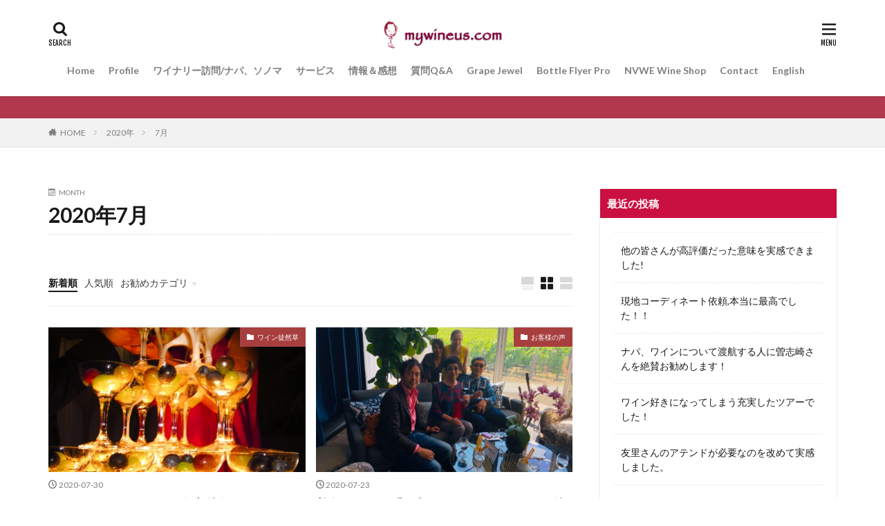

--- FILE ---
content_type: text/html; charset=UTF-8
request_url: http://mywineus.com/2020/07/
body_size: 17431
content:

<!DOCTYPE html>

<html dir="ltr" lang="ja" prefix="og: https://ogp.me/ns#" prefix="og: http://ogp.me/ns#" class="t-html 
">

<head prefix="og: http://ogp.me/ns# fb: http://ogp.me/ns/fb# article: http://ogp.me/ns/article#">
<meta charset="UTF-8">
<title>7月, 2020 - MywineUS</title>

		<!-- All in One SEO 4.8.5 - aioseo.com -->
	<meta name="robots" content="max-image-preview:large" />
	<meta name="google-site-verification" content="svTLgsWrjQ5CO8r5KZkEhBZ4OEtOFRfcE58jO6t0-F0" />
	<link rel="canonical" href="https://mywineus.com/2020/07/" />
	<meta name="generator" content="All in One SEO (AIOSEO) 4.8.5" />
		<script type="application/ld+json" class="aioseo-schema">
			{"@context":"https:\/\/schema.org","@graph":[{"@type":"BreadcrumbList","@id":"https:\/\/mywineus.com\/2020\/07\/#breadcrumblist","itemListElement":[{"@type":"ListItem","@id":"https:\/\/mywineus.com#listItem","position":1,"name":"\u5bb6","item":"https:\/\/mywineus.com","nextItem":{"@type":"ListItem","@id":"https:\/\/mywineus.com\/2020\/#listItem","name":2020}},{"@type":"ListItem","@id":"https:\/\/mywineus.com\/2020\/#listItem","position":2,"name":2020,"item":"https:\/\/mywineus.com\/2020\/","nextItem":{"@type":"ListItem","@id":"https:\/\/mywineus.com\/2020\/07\/#listItem","name":"07"},"previousItem":{"@type":"ListItem","@id":"https:\/\/mywineus.com#listItem","name":"\u5bb6"}},{"@type":"ListItem","@id":"https:\/\/mywineus.com\/2020\/07\/#listItem","position":3,"name":"07","previousItem":{"@type":"ListItem","@id":"https:\/\/mywineus.com\/2020\/#listItem","name":2020}}]},{"@type":"CollectionPage","@id":"https:\/\/mywineus.com\/2020\/07\/#collectionpage","url":"https:\/\/mywineus.com\/2020\/07\/","name":"7\u6708, 2020 - MywineUS","inLanguage":"ja","isPartOf":{"@id":"https:\/\/mywineus.com\/#website"},"breadcrumb":{"@id":"https:\/\/mywineus.com\/2020\/07\/#breadcrumblist"}},{"@type":"Person","@id":"https:\/\/mywineus.com\/#person","name":"Yuri","image":{"@type":"ImageObject","@id":"https:\/\/mywineus.com\/2020\/07\/#personImage","url":"https:\/\/secure.gravatar.com\/avatar\/763ff44f3dd98a8d167b27539e2dcd8a5944502c54e0816dbde923792fa6991a?s=96&d=wp_user_avatar&r=g","width":96,"height":96,"caption":"Yuri"}},{"@type":"WebSite","@id":"https:\/\/mywineus.com\/#website","url":"https:\/\/mywineus.com\/","name":"mywineus.com","alternateName":"mywineus","description":"\u304a\u3044\u3057\u3044\u30ef\u30a4\u30f3\u3068\u30de\u30a4\u30f3\u30c9\u30d5\u30eb\u306a\u30e9\u30a4\u30d5\u30b9\u30bf\u30a4\u30eb\uff01","inLanguage":"ja","publisher":{"@id":"https:\/\/mywineus.com\/#person"}}]}
		</script>
		<!-- All in One SEO -->

<style id='wp-img-auto-sizes-contain-inline-css' type='text/css'>
img:is([sizes=auto i],[sizes^="auto," i]){contain-intrinsic-size:3000px 1500px}
/*# sourceURL=wp-img-auto-sizes-contain-inline-css */
</style>
<link rel='stylesheet' id='dashicons-css' href='http://mywineus.com/wp/wp-includes/css/dashicons.min.css?ver=6.9' type='text/css' media='all' />
<link rel='stylesheet' id='thickbox-css' href='http://mywineus.com/wp/wp-includes/js/thickbox/thickbox.css?ver=6.9' type='text/css' media='all' />
<link rel='stylesheet' id='wp-block-library-css' href='http://mywineus.com/wp/wp-includes/css/dist/block-library/style.min.css?ver=6.9' type='text/css' media='all' />
<style id='global-styles-inline-css' type='text/css'>
:root{--wp--preset--aspect-ratio--square: 1;--wp--preset--aspect-ratio--4-3: 4/3;--wp--preset--aspect-ratio--3-4: 3/4;--wp--preset--aspect-ratio--3-2: 3/2;--wp--preset--aspect-ratio--2-3: 2/3;--wp--preset--aspect-ratio--16-9: 16/9;--wp--preset--aspect-ratio--9-16: 9/16;--wp--preset--color--black: #000000;--wp--preset--color--cyan-bluish-gray: #abb8c3;--wp--preset--color--white: #ffffff;--wp--preset--color--pale-pink: #f78da7;--wp--preset--color--vivid-red: #cf2e2e;--wp--preset--color--luminous-vivid-orange: #ff6900;--wp--preset--color--luminous-vivid-amber: #fcb900;--wp--preset--color--light-green-cyan: #7bdcb5;--wp--preset--color--vivid-green-cyan: #00d084;--wp--preset--color--pale-cyan-blue: #8ed1fc;--wp--preset--color--vivid-cyan-blue: #0693e3;--wp--preset--color--vivid-purple: #9b51e0;--wp--preset--gradient--vivid-cyan-blue-to-vivid-purple: linear-gradient(135deg,rgb(6,147,227) 0%,rgb(155,81,224) 100%);--wp--preset--gradient--light-green-cyan-to-vivid-green-cyan: linear-gradient(135deg,rgb(122,220,180) 0%,rgb(0,208,130) 100%);--wp--preset--gradient--luminous-vivid-amber-to-luminous-vivid-orange: linear-gradient(135deg,rgb(252,185,0) 0%,rgb(255,105,0) 100%);--wp--preset--gradient--luminous-vivid-orange-to-vivid-red: linear-gradient(135deg,rgb(255,105,0) 0%,rgb(207,46,46) 100%);--wp--preset--gradient--very-light-gray-to-cyan-bluish-gray: linear-gradient(135deg,rgb(238,238,238) 0%,rgb(169,184,195) 100%);--wp--preset--gradient--cool-to-warm-spectrum: linear-gradient(135deg,rgb(74,234,220) 0%,rgb(151,120,209) 20%,rgb(207,42,186) 40%,rgb(238,44,130) 60%,rgb(251,105,98) 80%,rgb(254,248,76) 100%);--wp--preset--gradient--blush-light-purple: linear-gradient(135deg,rgb(255,206,236) 0%,rgb(152,150,240) 100%);--wp--preset--gradient--blush-bordeaux: linear-gradient(135deg,rgb(254,205,165) 0%,rgb(254,45,45) 50%,rgb(107,0,62) 100%);--wp--preset--gradient--luminous-dusk: linear-gradient(135deg,rgb(255,203,112) 0%,rgb(199,81,192) 50%,rgb(65,88,208) 100%);--wp--preset--gradient--pale-ocean: linear-gradient(135deg,rgb(255,245,203) 0%,rgb(182,227,212) 50%,rgb(51,167,181) 100%);--wp--preset--gradient--electric-grass: linear-gradient(135deg,rgb(202,248,128) 0%,rgb(113,206,126) 100%);--wp--preset--gradient--midnight: linear-gradient(135deg,rgb(2,3,129) 0%,rgb(40,116,252) 100%);--wp--preset--font-size--small: 13px;--wp--preset--font-size--medium: 20px;--wp--preset--font-size--large: 36px;--wp--preset--font-size--x-large: 42px;--wp--preset--spacing--20: 0.44rem;--wp--preset--spacing--30: 0.67rem;--wp--preset--spacing--40: 1rem;--wp--preset--spacing--50: 1.5rem;--wp--preset--spacing--60: 2.25rem;--wp--preset--spacing--70: 3.38rem;--wp--preset--spacing--80: 5.06rem;--wp--preset--shadow--natural: 6px 6px 9px rgba(0, 0, 0, 0.2);--wp--preset--shadow--deep: 12px 12px 50px rgba(0, 0, 0, 0.4);--wp--preset--shadow--sharp: 6px 6px 0px rgba(0, 0, 0, 0.2);--wp--preset--shadow--outlined: 6px 6px 0px -3px rgb(255, 255, 255), 6px 6px rgb(0, 0, 0);--wp--preset--shadow--crisp: 6px 6px 0px rgb(0, 0, 0);}:where(.is-layout-flex){gap: 0.5em;}:where(.is-layout-grid){gap: 0.5em;}body .is-layout-flex{display: flex;}.is-layout-flex{flex-wrap: wrap;align-items: center;}.is-layout-flex > :is(*, div){margin: 0;}body .is-layout-grid{display: grid;}.is-layout-grid > :is(*, div){margin: 0;}:where(.wp-block-columns.is-layout-flex){gap: 2em;}:where(.wp-block-columns.is-layout-grid){gap: 2em;}:where(.wp-block-post-template.is-layout-flex){gap: 1.25em;}:where(.wp-block-post-template.is-layout-grid){gap: 1.25em;}.has-black-color{color: var(--wp--preset--color--black) !important;}.has-cyan-bluish-gray-color{color: var(--wp--preset--color--cyan-bluish-gray) !important;}.has-white-color{color: var(--wp--preset--color--white) !important;}.has-pale-pink-color{color: var(--wp--preset--color--pale-pink) !important;}.has-vivid-red-color{color: var(--wp--preset--color--vivid-red) !important;}.has-luminous-vivid-orange-color{color: var(--wp--preset--color--luminous-vivid-orange) !important;}.has-luminous-vivid-amber-color{color: var(--wp--preset--color--luminous-vivid-amber) !important;}.has-light-green-cyan-color{color: var(--wp--preset--color--light-green-cyan) !important;}.has-vivid-green-cyan-color{color: var(--wp--preset--color--vivid-green-cyan) !important;}.has-pale-cyan-blue-color{color: var(--wp--preset--color--pale-cyan-blue) !important;}.has-vivid-cyan-blue-color{color: var(--wp--preset--color--vivid-cyan-blue) !important;}.has-vivid-purple-color{color: var(--wp--preset--color--vivid-purple) !important;}.has-black-background-color{background-color: var(--wp--preset--color--black) !important;}.has-cyan-bluish-gray-background-color{background-color: var(--wp--preset--color--cyan-bluish-gray) !important;}.has-white-background-color{background-color: var(--wp--preset--color--white) !important;}.has-pale-pink-background-color{background-color: var(--wp--preset--color--pale-pink) !important;}.has-vivid-red-background-color{background-color: var(--wp--preset--color--vivid-red) !important;}.has-luminous-vivid-orange-background-color{background-color: var(--wp--preset--color--luminous-vivid-orange) !important;}.has-luminous-vivid-amber-background-color{background-color: var(--wp--preset--color--luminous-vivid-amber) !important;}.has-light-green-cyan-background-color{background-color: var(--wp--preset--color--light-green-cyan) !important;}.has-vivid-green-cyan-background-color{background-color: var(--wp--preset--color--vivid-green-cyan) !important;}.has-pale-cyan-blue-background-color{background-color: var(--wp--preset--color--pale-cyan-blue) !important;}.has-vivid-cyan-blue-background-color{background-color: var(--wp--preset--color--vivid-cyan-blue) !important;}.has-vivid-purple-background-color{background-color: var(--wp--preset--color--vivid-purple) !important;}.has-black-border-color{border-color: var(--wp--preset--color--black) !important;}.has-cyan-bluish-gray-border-color{border-color: var(--wp--preset--color--cyan-bluish-gray) !important;}.has-white-border-color{border-color: var(--wp--preset--color--white) !important;}.has-pale-pink-border-color{border-color: var(--wp--preset--color--pale-pink) !important;}.has-vivid-red-border-color{border-color: var(--wp--preset--color--vivid-red) !important;}.has-luminous-vivid-orange-border-color{border-color: var(--wp--preset--color--luminous-vivid-orange) !important;}.has-luminous-vivid-amber-border-color{border-color: var(--wp--preset--color--luminous-vivid-amber) !important;}.has-light-green-cyan-border-color{border-color: var(--wp--preset--color--light-green-cyan) !important;}.has-vivid-green-cyan-border-color{border-color: var(--wp--preset--color--vivid-green-cyan) !important;}.has-pale-cyan-blue-border-color{border-color: var(--wp--preset--color--pale-cyan-blue) !important;}.has-vivid-cyan-blue-border-color{border-color: var(--wp--preset--color--vivid-cyan-blue) !important;}.has-vivid-purple-border-color{border-color: var(--wp--preset--color--vivid-purple) !important;}.has-vivid-cyan-blue-to-vivid-purple-gradient-background{background: var(--wp--preset--gradient--vivid-cyan-blue-to-vivid-purple) !important;}.has-light-green-cyan-to-vivid-green-cyan-gradient-background{background: var(--wp--preset--gradient--light-green-cyan-to-vivid-green-cyan) !important;}.has-luminous-vivid-amber-to-luminous-vivid-orange-gradient-background{background: var(--wp--preset--gradient--luminous-vivid-amber-to-luminous-vivid-orange) !important;}.has-luminous-vivid-orange-to-vivid-red-gradient-background{background: var(--wp--preset--gradient--luminous-vivid-orange-to-vivid-red) !important;}.has-very-light-gray-to-cyan-bluish-gray-gradient-background{background: var(--wp--preset--gradient--very-light-gray-to-cyan-bluish-gray) !important;}.has-cool-to-warm-spectrum-gradient-background{background: var(--wp--preset--gradient--cool-to-warm-spectrum) !important;}.has-blush-light-purple-gradient-background{background: var(--wp--preset--gradient--blush-light-purple) !important;}.has-blush-bordeaux-gradient-background{background: var(--wp--preset--gradient--blush-bordeaux) !important;}.has-luminous-dusk-gradient-background{background: var(--wp--preset--gradient--luminous-dusk) !important;}.has-pale-ocean-gradient-background{background: var(--wp--preset--gradient--pale-ocean) !important;}.has-electric-grass-gradient-background{background: var(--wp--preset--gradient--electric-grass) !important;}.has-midnight-gradient-background{background: var(--wp--preset--gradient--midnight) !important;}.has-small-font-size{font-size: var(--wp--preset--font-size--small) !important;}.has-medium-font-size{font-size: var(--wp--preset--font-size--medium) !important;}.has-large-font-size{font-size: var(--wp--preset--font-size--large) !important;}.has-x-large-font-size{font-size: var(--wp--preset--font-size--x-large) !important;}
/*# sourceURL=global-styles-inline-css */
</style>

<style id='classic-theme-styles-inline-css' type='text/css'>
/*! This file is auto-generated */
.wp-block-button__link{color:#fff;background-color:#32373c;border-radius:9999px;box-shadow:none;text-decoration:none;padding:calc(.667em + 2px) calc(1.333em + 2px);font-size:1.125em}.wp-block-file__button{background:#32373c;color:#fff;text-decoration:none}
/*# sourceURL=/wp-includes/css/classic-themes.min.css */
</style>
<link rel='stylesheet' id='usces_default_css-css' href='https://mywineus.com/wp/wp-content/plugins/usc-e-shop/css/usces_default.css?ver=2.11.25.2511121' type='text/css' media='all' />
<link rel='stylesheet' id='usces_cart_css-css' href='https://mywineus.com/wp/wp-content/plugins/usc-e-shop/css/usces_cart.css?ver=2.11.25.2511121' type='text/css' media='all' />
<script type="text/javascript" src="http://mywineus.com/wp/wp-includes/js/jquery/jquery.min.js?ver=3.7.1" id="jquery-core-js"></script>
<script type="text/javascript" src="http://mywineus.com/wp/wp-includes/js/jquery/jquery-migrate.min.js?ver=3.4.1" id="jquery-migrate-js"></script>
<link rel="https://api.w.org/" href="https://mywineus.com/wp-json/" /><link class="css-async" rel href="http://mywineus.com/wp/wp-content/themes/the-thor/css/icon.min.css">
<link class="css-async" rel href="https://fonts.googleapis.com/css?family=Lato:100,300,400,700,900">
<link class="css-async" rel href="https://fonts.googleapis.com/css?family=Fjalla+One">
<link class="css-async" rel href="https://fonts.googleapis.com/css?family=Noto+Sans+JP:100,200,300,400,500,600,700,800,900">
<link rel="stylesheet" href="http://mywineus.com/wp/wp-content/themes/the-thor/style.min.css">
<link class="css-async" rel href="http://mywineus.com/wp/wp-content/themes/the-thor-child/style-user.css?1585562074">
<script src="https://ajax.googleapis.com/ajax/libs/jquery/1.12.4/jquery.min.js"></script>
<meta http-equiv="X-UA-Compatible" content="IE=edge">
<meta name="viewport" content="width=device-width, initial-scale=1, viewport-fit=cover"/>
<style>
.infoHead{background-color:#b2384e;}.widget-main .heading.heading-widget{background-color:#bf1357}.widget-main .heading.heading-widgetsimple{background-color:#bf1357}.widget-main .heading.heading-widgetsimplewide{background-color:#bf1357}.widget-main .heading.heading-widgetwide{background-color:#bf1357}.widget-main .heading.heading-widgetbottom:before{border-color:#bf1357}.widget-main .heading.heading-widgetborder{border-color:#bf1357}.widget-main .heading.heading-widgetborder::before,.widget-main .heading.heading-widgetborder::after{background-color:#bf1357}.widget-side .heading.heading-widget{background-color:#c91041}.widget-side .heading.heading-widgetsimple{background-color:#c91041}.widget-side .heading.heading-widgetsimplewide{background-color:#c91041}.widget-side .heading.heading-widgetwide{background-color:#c91041}.widget-side .heading.heading-widgetbottom:before{border-color:#c91041}.widget-side .heading.heading-widgetborder{border-color:#c91041}.widget-side .heading.heading-widgetborder::before,.widget-side .heading.heading-widgetborder::after{background-color:#c91041}.widget-foot .heading.heading-widget{background-color:#ffffff}.widget-foot .heading.heading-widgetsimple{background-color:#ffffff}.widget-foot .heading.heading-widgetsimplewide{background-color:#ffffff}.widget-foot .heading.heading-widgetwide{background-color:#ffffff}.widget-foot .heading.heading-widgetbottom:before{border-color:#ffffff}.widget-foot .heading.heading-widgetborder{border-color:#ffffff}.widget-foot .heading.heading-widgetborder::before,.widget-foot .heading.heading-widgetborder::after{background-color:#ffffff}@media only screen and (min-width: 768px){.swiper-slider {height: 600px;}}.still.still-movie .still__box{background-image:url(https://mywineus.com/wp/wp-content/uploads/2019/01/MywineLogo_Keyvisual.jpg);}@media only screen and (min-width: 768px){.still.still-movie .still__box{background-image:url(https://mywineus.com/wp/wp-content/uploads/2019/01/MywineLogo_Keyvisual.jpg);}}.pickupHead{background-color:#ad2758}.the__ribbon{background-color:#bc3531}.the__ribbon:after{border-left-color:#bc3531; border-right-color:#bc3531}.eyecatch__link.eyecatch__link-mask:hover::after{content: "READ MORE";}.eyecatch__link.eyecatch__link-maskzoom:hover::after{content: "READ MORE";}.eyecatch__link.eyecatch__link-maskzoomrotate:hover::after{content: "READ MORE";}.content .afTagBox__btnDetail{background-color:#c12c72;}.widget .widgetAfTag__btnDetail{background-color:#c12c72;}.content .es-LiconBox:before{background-color:#ba2a55;}.content .es-LiconCircle:before{background-color:#ba2a55;}.content .es-BTiconBox:before{background-color:#ba2a55;}.content .es-BTiconCircle:before{background-color:#ba2a55;}.content .es-BiconObi{border-color:#ba2a55;}.content .es-BiconCorner:before{background-color:#ba2a55;}.content .es-BiconCircle:before{background-color:#ba2a55;}.content .es-BmarkHatena::before{background-color:#d1305b;}.content .es-BmarkExcl::before{background-color:#ba2a55;}.content .es-BmarkQ::before{background-color:#ba2a55;}.content .es-BmarkQ::after{border-top-color:#ba2a55;}.content .es-BmarkA::before{color:#ba2a55;}.content .es-BsubTradi::before{color:#ffffff;background-color:#ba2a55;border-color:#b60105;}.btn__link-primary{color:#ffffff; background-color:#b2384e;}.content .btn__link-primary{color:#ffffff; background-color:#b2384e;}.searchBtn__contentInner .btn__link-search{color:#ffffff; background-color:#b2384e;}.btn__link-secondary{color:#ffffff; background-color:#b2384e;}.content .btn__link-secondary{color:#ffffff; background-color:#b2384e;}.btn__link-search{color:#ffffff; background-color:#b2384e;}.btn__link-normal{color:#b2384e;}.content .btn__link-normal{color:#b2384e;}.btn__link-normal:hover{background-color:#b2384e;}.content .btn__link-normal:hover{background-color:#b2384e;}.comments__list .comment-reply-link{color:#b2384e;}.comments__list .comment-reply-link:hover{background-color:#b2384e;}@media only screen and (min-width: 992px){.subNavi__link-pickup{color:#b2384e;}}@media only screen and (min-width: 992px){.subNavi__link-pickup:hover{background-color:#b2384e;}}.partsH2-4 h2{color:#ffffff;}.partsH2-4 h2::before{border-color:#b2384e;}.partsH2-4 h2::after{border-color:#d8d8d8;}.partsH3-61 h3{color:#191919;}.partsH3-61 h3::after{background-color:#b2384e;}.content h4{color:#191919}.content h5{color:#191919}.content ul > li::before{color:#a83f3f;}.content ul{color:#191919;}.content ol > li::before{color:#a83f3f; border-color:#a83f3f;}.content ol > li > ol > li::before{background-color:#a83f3f; border-color:#a83f3f;}.content ol > li > ol > li > ol > li::before{color:#a83f3f; border-color:#a83f3f;}.content ol{color:#191919;}.content .balloon .balloon__text{color:#191919; background-color:#f2f2f2;}.content .balloon .balloon__text-left:before{border-left-color:#f2f2f2;}.content .balloon .balloon__text-right:before{border-right-color:#f2f2f2;}.content .balloon-boder .balloon__text{color:#191919; background-color:#ffffff;  border-color:#d8d8d8;}.content .balloon-boder .balloon__text-left:before{border-left-color:#d8d8d8;}.content .balloon-boder .balloon__text-left:after{border-left-color:#ffffff;}.content .balloon-boder .balloon__text-right:before{border-right-color:#d8d8d8;}.content .balloon-boder .balloon__text-right:after{border-right-color:#ffffff;}.content blockquote{color:#191919; background-color:#f2f2f2;}.content blockquote::before{color:#d8d8d8;}.content table{color:#191919; border-top-color:#E5E5E5; border-left-color:#E5E5E5;}.content table th{background:#7f7f7f; color:#ffffff; ;border-right-color:#E5E5E5; border-bottom-color:#E5E5E5;}.content table td{background:#ffffff; ;border-right-color:#E5E5E5; border-bottom-color:#E5E5E5;}.content table tr:nth-child(odd) td{background-color:#f2f2f2;}
</style>
<link rel="icon" href="https://mywineus.com/wp/wp-content/uploads/2019/01/cropped-Logo250X250-2-32x32.png" sizes="32x32" />
<link rel="icon" href="https://mywineus.com/wp/wp-content/uploads/2019/01/cropped-Logo250X250-2-192x192.png" sizes="192x192" />
<link rel="apple-touch-icon" href="https://mywineus.com/wp/wp-content/uploads/2019/01/cropped-Logo250X250-2-180x180.png" />
<meta name="msapplication-TileImage" content="https://mywineus.com/wp/wp-content/uploads/2019/01/cropped-Logo250X250-2-270x270.png" />
<meta property="og:site_name" content="MywineUS" />
<meta property="og:type" content="website" />
<meta property="og:title" content="7月, 2020 - MywineUS" />
<meta property="og:description" content="おいしいワインとマインドフルなライフスタイル！" />
<meta property="og:url" content="https://mywineus.com/2025/12/" />
<meta property="og:image" content="http://mywineus.com/wp/wp-content/themes/the-thor/img/img_no_768.gif" />
<meta name="twitter:card" content="summary_large_image" />
<meta name="twitter:site" content="@MywineY" />
<meta property="fb:app_id" content=" https://www.facebook.com/mywineus/" />

<script data-ad-client="ca-pub-2923421240160429" async src="https://pagead2.googlesyndication.com/pagead/js/adsbygoogle.js"></script>
</head>
<body class="t-logoSp25 t-logoPc40 t-headerCenter t-footerFixed" id="top">
    <header class="l-header l-header-shadow"> <div class="container container-header"><p class="siteTitle"><a class="siteTitle__link" href="https://mywineus.com"><img class="siteTitle__logo" src="https://mywineus.com/wp/wp-content/uploads/2020/04/logo@2x.png" alt="MywineUS" width="400" height="90" >  </a></p><nav class="globalNavi"><div class="globalNavi__inner"><ul class="globalNavi__list"><li id="menu-item-1620" class="menu-item menu-item-type-post_type menu-item-object-page menu-item-home menu-item-1620"><a href="https://mywineus.com/">Home</a></li><li id="menu-item-1626" class="menu-item menu-item-type-post_type menu-item-object-page menu-item-1626"><a href="https://mywineus.com/profile-2/">Profile</a></li><li id="menu-item-1628" class="menu-item menu-item-type-post_type menu-item-object-page menu-item-1628"><a href="https://mywineus.com/%e3%83%af%e3%82%a4%e3%83%8a%e3%83%aa%e3%83%bc%e5%b7%a1%e3%82%8a-%e3%83%8a%e3%83%91%e3%80%81%e3%82%bd%e3%83%8e%e3%83%9e/">ワイナリー訪問/ナパ、ソノマ</a></li><li id="menu-item-1627" class="menu-item menu-item-type-post_type menu-item-object-page menu-item-1627"><a href="https://mywineus.com/service/">サービス</a></li><li id="menu-item-1621" class="menu-item menu-item-type-post_type menu-item-object-page current_page_parent menu-item-1621"><a href="https://mywineus.com/%e3%81%8a%e5%ae%a2%e6%a7%98%e3%81%ae%e5%a3%b0/">情報＆感想</a></li><li id="menu-item-1629" class="menu-item menu-item-type-post_type menu-item-object-page menu-item-1629"><a href="https://mywineus.com/qa/">質問Q&#038;A</a></li><li id="menu-item-1624" class="menu-item menu-item-type-post_type menu-item-object-page menu-item-1624"><a href="https://mywineus.com/grapejewel/">Grape Jewel</a></li><li id="menu-item-1640" class="menu-item menu-item-type-post_type menu-item-object-page menu-item-1640"><a href="https://mywineus.com/bottle-flyer-pro/">Bottle Flyer Pro</a></li><li id="menu-item-1625" class="menu-item menu-item-type-post_type menu-item-object-page menu-item-1625"><a href="https://mywineus.com/nvwe-wine-shop/">NVWE Wine Shop</a></li><li id="menu-item-1622" class="menu-item menu-item-type-post_type menu-item-object-page menu-item-1622"><a href="https://mywineus.com/%e3%81%8a%e5%95%8f%e5%90%88%e3%81%9b-contact/">Contact</a></li><li id="menu-item-1623" class="menu-item menu-item-type-post_type menu-item-object-page menu-item-1623"><a href="https://mywineus.com/english/">English</a></li></ul></div></nav><div class="searchBtn searchBtn-right ">  <input class="searchBtn__checkbox" id="searchBtn-checkbox" type="checkbox">  <label class="searchBtn__link searchBtn__link-text icon-search" for="searchBtn-checkbox"></label>  <label class="searchBtn__unshown" for="searchBtn-checkbox"></label>  <div class="searchBtn__content"> <div class="searchBtn__scroll"><label class="searchBtn__close" for="searchBtn-checkbox"><i class="icon-close"></i>CLOSE</label><div class="searchBtn__contentInner">  <aside class="widget">  <div class="widgetSearch"> <form method="get" action="https://mywineus.com" target="_top">  <div class="widgetSearch__contents"> <h3 class="heading heading-tertiary">キーワード</h3> <input class="widgetSearch__input widgetSearch__input-max" type="text" name="s" placeholder="キーワードを入力" value="">  <ol class="widgetSearch__word"><li class="widgetSearch__wordItem"><a href="https://mywineus.com?s=ワイン">ワイン</a></li>  <li class="widgetSearch__wordItem"><a href="https://mywineus.com?s=ワイナリー">ワイナリー</a></li>  <li class="widgetSearch__wordItem"><a href="https://mywineus.com?s=ナパ">ナパ</a></li>  <li class="widgetSearch__wordItem"><a href="https://mywineus.com?s=ソノマ">ソノマ</a></li>  <li class="widgetSearch__wordItem"><a href="https://mywineus.com?s=日本">日本</a></li></ol></div>  <div class="widgetSearch__contents"> <h3 class="heading heading-tertiary">カテゴリー</h3><select  name='cat' id='cat_69358f81307e9' class='widgetSearch__select'><option value=''>カテゴリーを選択</option><option class="level-0" value="1">ワイン徒然草</option><option class="level-0" value="5">カリフォルニア</option><option class="level-0" value="8">Napa Valley/ナパの情報</option><option class="level-0" value="22">マインドフルネス</option><option class="level-0" value="23">ワイン瞑想</option><option class="level-0" value="24">雑記</option><option class="level-0" value="35">ワインとワイナリー訪問一般常識</option><option class="level-0" value="36">オススメのワインの紹介</option><option class="level-0" value="37">お知らせ</option><option class="level-0" value="243">未分類</option><option class="level-0" value="245">お客様の声</option><option class="level-0" value="246">ナパバレーについて</option><option class="level-0" value="247">ワインの一般常識</option><option class="level-0" value="248">ワイナリー情報</option></select>  </div>  <div class="widgetSearch__tag"> <h3 class="heading heading-tertiary">タグ</h3> <label><input class="widgetSearch__check" type="checkbox" name="tag[]" value="3%e5%88%86" /><span class="widgetSearch__checkLabel">3分</span></label><label><input class="widgetSearch__check" type="checkbox" name="tag[]" value="amazon" /><span class="widgetSearch__checkLabel">Amazon</span></label><label><input class="widgetSearch__check" type="checkbox" name="tag[]" value="american-viticulture-area" /><span class="widgetSearch__checkLabel">American Viticulture Area</span></label><label><input class="widgetSearch__check" type="checkbox" name="tag[]" value="anthem-mount-veeder-estate" /><span class="widgetSearch__checkLabel">ANTHEM MOUNT VEEDER ESTATE</span></label><label><input class="widgetSearch__check" type="checkbox" name="tag[]" value="ava" /><span class="widgetSearch__checkLabel">AVA</span></label><label><input class="widgetSearch__check" type="checkbox" name="tag[]" value="bottled-by" /><span class="widgetSearch__checkLabel">bottled by</span></label><label><input class="widgetSearch__check" type="checkbox" name="tag[]" value="cabernet-sauvignon" /><span class="widgetSearch__checkLabel">CABERNET SAUVIGNON</span></label><label><input class="widgetSearch__check" type="checkbox" name="tag[]" value="cheers" /><span class="widgetSearch__checkLabel">Cheers</span></label><label><input class="widgetSearch__check" type="checkbox" name="tag[]" value="covid-19" /><span class="widgetSearch__checkLabel">Covid-19</span></label><label><input class="widgetSearch__check" type="checkbox" name="tag[]" value="estate" /><span class="widgetSearch__checkLabel">Estate</span></label><label><input class="widgetSearch__check" type="checkbox" name="tag[]" value="ferry" /><span class="widgetSearch__checkLabel">Ferry</span></label><label><input class="widgetSearch__check" type="checkbox" name="tag[]" value="fulness" /><span class="widgetSearch__checkLabel">fulness</span></label><label><input class="widgetSearch__check" type="checkbox" name="tag[]" value="grand-napa-los-carneros-chardonnay" /><span class="widgetSearch__checkLabel">GRAND NAPA LOS CARNEROS CHARDONNAY</span></label><label><input class="widgetSearch__check" type="checkbox" name="tag[]" value="how-to-hack-a-wine-tasting" /><span class="widgetSearch__checkLabel">How to hack a wine tasting</span></label><label><input class="widgetSearch__check" type="checkbox" name="tag[]" value="jeff-ames" /><span class="widgetSearch__checkLabel">Jeff Ames</span></label><label><input class="widgetSearch__check" type="checkbox" name="tag[]" value="maybach" /><span class="widgetSearch__checkLabel">Maybach</span></label><label><input class="widgetSearch__check" type="checkbox" name="tag[]" value="meditation" /><span class="widgetSearch__checkLabel">meditation</span></label><label><input class="widgetSearch__check" type="checkbox" name="tag[]" value="meo" /><span class="widgetSearch__checkLabel">MEO</span></label><label><input class="widgetSearch__check" type="checkbox" name="tag[]" value="mup" /><span class="widgetSearch__checkLabel">MUP</span></label><label><input class="widgetSearch__check" type="checkbox" name="tag[]" value="mup%e3%82%ab%e3%83%ac%e3%83%83%e3%82%b8" /><span class="widgetSearch__checkLabel">MUPカレッジ</span></label><label><input class="widgetSearch__check" type="checkbox" name="tag[]" value="mywineus" /><span class="widgetSearch__checkLabel">mywineus</span></label><label><input class="widgetSearch__check" type="checkbox" name="tag[]" value="mywinsus" /><span class="widgetSearch__checkLabel">mywinsus</span></label><label><input class="widgetSearch__check" type="checkbox" name="tag[]" value="napa" /><span class="widgetSearch__checkLabel">Napa</span></label><label><input class="widgetSearch__check" type="checkbox" name="tag[]" value="napa-valley-%e3%83%8a%e3%83%91%e3%81%ae%e6%83%85%e5%a0%b1" /><span class="widgetSearch__checkLabel">Napa Valley/ナパの情報</span></label><label><input class="widgetSearch__check" type="checkbox" name="tag[]" value="napaj" /><span class="widgetSearch__checkLabel">NapaJ</span></label><label><input class="widgetSearch__check" type="checkbox" name="tag[]" value="napoleon" /><span class="widgetSearch__checkLabel">Napoleon</span></label><label><input class="widgetSearch__check" type="checkbox" name="tag[]" value="outpost" /><span class="widgetSearch__checkLabel">Outpost</span></label><label><input class="widgetSearch__check" type="checkbox" name="tag[]" value="san-francisco" /><span class="widgetSearch__checkLabel">San Francisco</span></label><label><input class="widgetSearch__check" type="checkbox" name="tag[]" value="schrader" /><span class="widgetSearch__checkLabel">Schrader</span></label><label><input class="widgetSearch__check" type="checkbox" name="tag[]" value="seo" /><span class="widgetSearch__checkLabel">SEO</span></label><label><input class="widgetSearch__check" type="checkbox" name="tag[]" value="sf" /><span class="widgetSearch__checkLabel">SF</span></label><label><input class="widgetSearch__check" type="checkbox" name="tag[]" value="shohei" /><span class="widgetSearch__checkLabel">Shohei</span></label><label><input class="widgetSearch__check" type="checkbox" name="tag[]" value="success" /><span class="widgetSearch__checkLabel">Success</span></label><label><input class="widgetSearch__check" type="checkbox" name="tag[]" value="thomas-river-brown" /><span class="widgetSearch__checkLabel">Thomas River Brown</span></label><label><input class="widgetSearch__check" type="checkbox" name="tag[]" value="tor" /><span class="widgetSearch__checkLabel">TOR</span></label><label><input class="widgetSearch__check" type="checkbox" name="tag[]" value="uber" /><span class="widgetSearch__checkLabel">Uber</span></label><label><input class="widgetSearch__check" type="checkbox" name="tag[]" value="vallejo" /><span class="widgetSearch__checkLabel">Vallejo</span></label><label><input class="widgetSearch__check" type="checkbox" name="tag[]" value="wine-meditation" /><span class="widgetSearch__checkLabel">wine meditation</span></label><label><input class="widgetSearch__check" type="checkbox" name="tag[]" value="wine-quotes" /><span class="widgetSearch__checkLabel">Wine Quotes</span></label><label><input class="widgetSearch__check" type="checkbox" name="tag[]" value="wine-fulness" /><span class="widgetSearch__checkLabel">wine-fulness</span></label><label><input class="widgetSearch__check" type="checkbox" name="tag[]" value="winefulness" /><span class="widgetSearch__checkLabel">winefulness</span></label><label><input class="widgetSearch__check" type="checkbox" name="tag[]" value="yountville" /><span class="widgetSearch__checkLabel">Yountville</span></label><label><input class="widgetSearch__check" type="checkbox" name="tag[]" value="youtube" /><span class="widgetSearch__checkLabel">youtube</span></label><label><input class="widgetSearch__check" type="checkbox" name="tag[]" value="yuri" /><span class="widgetSearch__checkLabel">yuri</span></label><label><input class="widgetSearch__check" type="checkbox" name="tag[]" value="%e3%81%8a%e5%9c%9f%e7%94%a3" /><span class="widgetSearch__checkLabel">お土産</span></label><label><input class="widgetSearch__check" type="checkbox" name="tag[]" value="%e3%81%8a%e5%ae%a2%e6%a7%98%e3%81%ae%e5%a3%b0%e3%80%81%e6%84%9f%e6%83%b3" /><span class="widgetSearch__checkLabel">お客様の声、感想</span></label><label><input class="widgetSearch__check" type="checkbox" name="tag[]" value="%e3%81%8a%e7%9f%a5%e3%82%89%e3%81%9b" /><span class="widgetSearch__checkLabel">お知らせ</span></label><label><input class="widgetSearch__check" type="checkbox" name="tag[]" value="%e3%81%8a%e9%87%91" /><span class="widgetSearch__checkLabel">お金</span></label><label><input class="widgetSearch__check" type="checkbox" name="tag[]" value="%e3%82%86%e3%82%8a" /><span class="widgetSearch__checkLabel">ゆり</span></label><label><input class="widgetSearch__check" type="checkbox" name="tag[]" value="%e3%82%a2%e3%83%a1%e3%83%aa%e3%82%ab" /><span class="widgetSearch__checkLabel">アメリカ</span></label><label><input class="widgetSearch__check" type="checkbox" name="tag[]" value="%e3%82%a2%e3%83%b3%e3%82%b1%e3%83%bc%e3%83%88" /><span class="widgetSearch__checkLabel">アンケート</span></label><label><input class="widgetSearch__check" type="checkbox" name="tag[]" value="%e3%82%a4%e3%83%b3%e3%82%b9%e3%82%bf%e3%82%b0%e3%83%a9%e3%83%a0" /><span class="widgetSearch__checkLabel">インスタグラム</span></label><label><input class="widgetSearch__check" type="checkbox" name="tag[]" value="%e3%82%a8%e3%83%8d%e3%83%ab%e3%82%ae%e3%83%bc" /><span class="widgetSearch__checkLabel">エネルギー</span></label><label><input class="widgetSearch__check" type="checkbox" name="tag[]" value="%e3%82%aa%e3%82%b9%e3%82%b9%e3%83%a1" /><span class="widgetSearch__checkLabel">オススメ</span></label><label><input class="widgetSearch__check" type="checkbox" name="tag[]" value="%e3%82%aa%e3%83%b3%e3%83%a9%e3%82%a4%e3%83%b3" /><span class="widgetSearch__checkLabel">オンライン</span></label><label><input class="widgetSearch__check" type="checkbox" name="tag[]" value="%e3%82%aa%e3%83%bc%e3%83%87%e3%82%a3%e3%83%96%e3%83%ab" /><span class="widgetSearch__checkLabel">オーディブル</span></label><label><input class="widgetSearch__check" type="checkbox" name="tag[]" value="california" /><span class="widgetSearch__checkLabel">カリフォルニア</span></label><label><input class="widgetSearch__check" type="checkbox" name="tag[]" value="%e3%82%ab%e3%83%aa%e3%83%95%e3%82%a9%e3%83%ab%e3%83%8b%e3%82%a2%e3%83%af%e3%82%a4%e3%83%b3" /><span class="widgetSearch__checkLabel">カリフォルニアワイン</span></label><label><input class="widgetSearch__check" type="checkbox" name="tag[]" value="%e3%82%ac%e3%82%a4%e3%83%89" /><span class="widgetSearch__checkLabel">ガイド</span></label><label><input class="widgetSearch__check" type="checkbox" name="tag[]" value="%e3%82%b0%e3%83%a9%e3%83%b3%e3%83%89%e3%83%bb%e3%83%8a%e3%83%91%e3%83%bb%e3%83%ad%e3%82%b9%e3%83%bb%e3%82%ab%e3%83%bc%e3%83%8d%e3%83%ad%e3%82%b9%e3%80%80%e3%82%b7%e3%83%a3%e3%83%ab%e3%83%89%e3%83%8d" /><span class="widgetSearch__checkLabel">グランド・ナパ・ロス・カーネロス　シャルドネ</span></label><label><input class="widgetSearch__check" type="checkbox" name="tag[]" value="%e3%82%b3%e3%82%b3%e3%83%bb%e3%82%b7%e3%83%a3%e3%83%8d%e3%83%ab" /><span class="widgetSearch__checkLabel">ココ・シャネル</span></label><label><input class="widgetSearch__check" type="checkbox" name="tag[]" value="%e3%82%b3%e3%83%9f%e3%83%8b%e3%83%86%e3%82%a3%e3%83%bc" /><span class="widgetSearch__checkLabel">コミニティー</span></label><label><input class="widgetSearch__check" type="checkbox" name="tag[]" value="%e3%82%b3%e3%83%ad%e3%83%8a" /><span class="widgetSearch__checkLabel">コロナ</span></label><label><input class="widgetSearch__check" type="checkbox" name="tag[]" value="%e3%82%b3%e3%83%bc%e3%83%81%e3%83%b3%e3%82%b0" /><span class="widgetSearch__checkLabel">コーチング</span></label><label><input class="widgetSearch__check" type="checkbox" name="tag[]" value="%e3%82%b5%e3%82%a4%e3%82%a8%e3%83%b3%e3%82%b9" /><span class="widgetSearch__checkLabel">サイエンス</span></label><label><input class="widgetSearch__check" type="checkbox" name="tag[]" value="%e3%82%b5%e3%83%ab%e3%83%90%e3%83%89%e3%83%bc%e3%83%ab%e3%83%bb%e3%83%80%e3%83%aa" /><span class="widgetSearch__checkLabel">サルバドール・ダリ</span></label><label><input class="widgetSearch__check" type="checkbox" name="tag[]" value="%e3%82%b5%e3%83%b3%e3%83%95%e3%83%a9%e3%83%b3%e3%82%b7%e3%82%b9%e3%82%b3" /><span class="widgetSearch__checkLabel">サンフランシスコ</span></label><label><input class="widgetSearch__check" type="checkbox" name="tag[]" value="%e3%82%b7%e3%83%a3%e3%83%b3%e3%83%91%e3%83%b3" /><span class="widgetSearch__checkLabel">シャンパン</span></label><label><input class="widgetSearch__check" type="checkbox" name="tag[]" value="%e3%82%b8%e3%83%b3%e3%83%95%e3%82%a1%e3%83%b3%e3%83%87%e3%83%ab" /><span class="widgetSearch__checkLabel">ジンファンデル</span></label><label><input class="widgetSearch__check" type="checkbox" name="tag[]" value="%e3%82%b9%e3%83%94%e3%83%aa%e3%83%81%e3%83%a5%e3%82%a2%e3%83%ab" /><span class="widgetSearch__checkLabel">スピリチュアル</span></label><label><input class="widgetSearch__check" type="checkbox" name="tag[]" value="%e3%82%b9%e3%83%a0%e3%83%bc%e3%82%ba%e3%81%aa%e5%af%be%e5%bf%9c" /><span class="widgetSearch__checkLabel">スムーズな対応</span></label><label><input class="widgetSearch__check" type="checkbox" name="tag[]" value="%e3%83%81%e3%83%a7%e3%82%b3" /><span class="widgetSearch__checkLabel">チョコ</span></label><label><input class="widgetSearch__check" type="checkbox" name="tag[]" value="%e3%83%81%e3%83%a7%e3%82%b3%e3%83%ac%e3%83%bc%e3%83%88" /><span class="widgetSearch__checkLabel">チョコレート</span></label><label><input class="widgetSearch__check" type="checkbox" name="tag[]" value="%e3%83%88%e3%83%83%e3%83%97%ef%bc%95" /><span class="widgetSearch__checkLabel">トップ５</span></label><label><input class="widgetSearch__check" type="checkbox" name="tag[]" value="%e3%83%88%e3%83%aa%e3%83%83%e3%83%97" /><span class="widgetSearch__checkLabel">トリップ</span></label><label><input class="widgetSearch__check" type="checkbox" name="tag[]" value="%e3%83%89%e3%82%b8%e3%83%a3%e3%83%bc%e3%82%b9" /><span class="widgetSearch__checkLabel">ドジャース</span></label><label><input class="widgetSearch__check" type="checkbox" name="tag[]" value="napa-valley" /><span class="widgetSearch__checkLabel">ナパ</span></label><label><input class="widgetSearch__check" type="checkbox" name="tag[]" value="%e3%83%8a%e3%83%91%e3%83%90%e3%83%ac%e3%83%bc" /><span class="widgetSearch__checkLabel">ナパバレー</span></label><label><input class="widgetSearch__check" type="checkbox" name="tag[]" value="%e3%83%8a%e3%83%91%e3%83%90%e3%83%ac%e3%83%bc%e3%81%ab%e3%81%a4%e3%81%84%e3%81%a6" /><span class="widgetSearch__checkLabel">ナパバレーについて</span></label><label><input class="widgetSearch__check" type="checkbox" name="tag[]" value="%e3%83%8a%e3%83%91%e3%83%af%e3%82%a4%e3%83%b3" /><span class="widgetSearch__checkLabel">ナパワイン</span></label><label><input class="widgetSearch__check" type="checkbox" name="tag[]" value="%e3%83%8a%e3%83%91%e5%b8%82%e5%86%85" /><span class="widgetSearch__checkLabel">ナパ市内</span></label><label><input class="widgetSearch__check" type="checkbox" name="tag[]" value="%e3%83%8f%e3%83%ad%e3%83%bc%e3%83%af%e3%82%a4%e3%83%b3" /><span class="widgetSearch__checkLabel">ハローワイン</span></label><label><input class="widgetSearch__check" type="checkbox" name="tag[]" value="%e3%83%90%e3%82%b9" /><span class="widgetSearch__checkLabel">バス</span></label><label><input class="widgetSearch__check" type="checkbox" name="tag[]" value="%e3%83%90%e3%83%ac%e3%83%bc%e3%83%9b" /><span class="widgetSearch__checkLabel">バレーホ</span></label><label><input class="widgetSearch__check" type="checkbox" name="tag[]" value="%e3%83%90%e3%83%bc%e3%83%81%e3%83%a3%e3%83%ab" /><span class="widgetSearch__checkLabel">バーチャル</span></label><label><input class="widgetSearch__check" type="checkbox" name="tag[]" value="%e3%83%90%e3%83%bc%e3%83%81%e3%83%a3%e3%83%ab%e3%83%86%e3%82%a3%e3%82%b9%e3%83%86%e3%82%a3%e3%83%b3%e3%82%b0" /><span class="widgetSearch__checkLabel">バーチャルティスティング</span></label><label><input class="widgetSearch__check" type="checkbox" name="tag[]" value="%e3%83%90%e3%83%bc%e3%83%81%e3%83%a3%e3%83%ab%e3%83%88%e3%83%aa%e3%83%83%e3%83%97" /><span class="widgetSearch__checkLabel">バーチャルトリップ</span></label><label><input class="widgetSearch__check" type="checkbox" name="tag[]" value="%e3%83%91%e3%82%bd%e3%82%b3%e3%83%b3" /><span class="widgetSearch__checkLabel">パソコン</span></label><label><input class="widgetSearch__check" type="checkbox" name="tag[]" value="%e3%83%91%e3%83%aa%e3%82%b9%e3%81%ae%e5%af%a9%e5%88%a4" /><span class="widgetSearch__checkLabel">パリスの審判</span></label><label><input class="widgetSearch__check" type="checkbox" name="tag[]" value="%e3%83%91%e3%83%b3" /><span class="widgetSearch__checkLabel">パン</span></label><label><input class="widgetSearch__check" type="checkbox" name="tag[]" value="%e3%83%93%e3%82%b8%e3%83%8d%e3%82%b9" /><span class="widgetSearch__checkLabel">ビジネス</span></label><label><input class="widgetSearch__check" type="checkbox" name="tag[]" value="%e3%83%95%e3%82%a7%e3%83%aa%e3%83%bc" /><span class="widgetSearch__checkLabel">フェリー</span></label><label><input class="widgetSearch__check" type="checkbox" name="tag[]" value="%e3%83%95%e3%83%ac%e3%83%b3%e3%83%81%e3%83%bb%e3%83%91%e3%83%a9%e3%83%89%e3%83%83%e3%82%af%e3%82%b9" /><span class="widgetSearch__checkLabel">フレンチ・パラドックス</span></label><label><input class="widgetSearch__check" type="checkbox" name="tag[]" value="%e3%83%9d%e3%83%aa%e3%83%95%e3%82%a7%e3%83%8e%e3%83%bc%e3%83%ab" /><span class="widgetSearch__checkLabel">ポリフェノール</span></label><label><input class="widgetSearch__check" type="checkbox" name="tag[]" value="%e3%83%9e%e3%82%a4%e3%83%af%e3%82%a4%e3%83%b3us" /><span class="widgetSearch__checkLabel">マイワインUS</span></label><label><input class="widgetSearch__check" type="checkbox" name="tag[]" value="mindfulness" /><span class="widgetSearch__checkLabel">マインドフルネス</span></label><label><input class="widgetSearch__check" type="checkbox" name="tag[]" value="%e3%83%9e%e3%83%bc%e3%82%b1%e3%83%86%e3%82%a3%e3%83%b3%e3%82%b0" /><span class="widgetSearch__checkLabel">マーケティング</span></label><label><input class="widgetSearch__check" type="checkbox" name="tag[]" value="%e3%83%a9%e3%83%99%e3%83%ab" /><span class="widgetSearch__checkLabel">ラベル</span></label><label><input class="widgetSearch__check" type="checkbox" name="tag[]" value="%e3%83%aa%e3%83%a9%e3%83%83%e3%82%af%e3%82%b9" /><span class="widgetSearch__checkLabel">リラックス</span></label><label><input class="widgetSearch__check" type="checkbox" name="tag[]" value="%e3%83%ac%e3%82%b7%e3%83%94" /><span class="widgetSearch__checkLabel">レシピ</span></label><label><input class="widgetSearch__check" type="checkbox" name="tag[]" value="%e3%83%ac%e3%83%b3%e3%82%bf%e3%82%ab%e3%83%bc" /><span class="widgetSearch__checkLabel">レンタカー</span></label><label><input class="widgetSearch__check" type="checkbox" name="tag[]" value="%e3%83%af%e3%82%a4%e3%83%8a%e3%83%aa%e3%83%bc%e8%a8%aa%e5%95%8f" /><span class="widgetSearch__checkLabel">ワイナリー訪問</span></label><label><input class="widgetSearch__check" type="checkbox" name="tag[]" value="wine" /><span class="widgetSearch__checkLabel">ワイン</span></label><label><input class="widgetSearch__check" type="checkbox" name="tag[]" value="%e3%83%af%e3%82%a4%e3%83%b3%e3%82%ab%e3%83%b3%e3%83%88%e3%83%aa%e3%83%bc" /><span class="widgetSearch__checkLabel">ワインカントリー</span></label><label><input class="widgetSearch__check" type="checkbox" name="tag[]" value="%e3%83%af%e3%82%a4%e3%83%b3%e3%83%95%e3%83%ab%e3%83%8d%e3%82%b9" /><span class="widgetSearch__checkLabel">ワインフルネス</span></label><label><input class="widgetSearch__check" type="checkbox" name="tag[]" value="%e3%83%af%e3%82%a4%e3%83%b3%e3%83%95%e3%83%ab%e3%83%b3%e3%83%8d%e3%82%b9" /><span class="widgetSearch__checkLabel">ワインフルンネス</span></label><label><input class="widgetSearch__check" type="checkbox" name="tag[]" value="%e3%83%af%e3%82%a4%e3%83%b3%e3%83%9a%e3%82%a2%e3%83%aa%e3%83%b3%e3%82%b0" /><span class="widgetSearch__checkLabel">ワインペアリング</span></label><label><input class="widgetSearch__check" type="checkbox" name="tag[]" value="%e3%83%af%e3%82%a4%e3%83%b3%e3%83%a1%e3%83%87%e3%82%a3%e3%83%86%e3%83%bc%e3%82%b7%e3%83%a7%e3%83%b3" /><span class="widgetSearch__checkLabel">ワインメディテーション</span></label><label><input class="widgetSearch__check" type="checkbox" name="tag[]" value="%e3%83%af%e3%82%a4%e3%83%b3%e5%85%a5%e3%82%8a" /><span class="widgetSearch__checkLabel">ワイン入り</span></label><label><input class="widgetSearch__check" type="checkbox" name="tag[]" value="%e3%83%af%e3%82%a4%e3%83%b3%e5%90%8d%e8%a8%80" /><span class="widgetSearch__checkLabel">ワイン名言</span></label><label><input class="widgetSearch__check" type="checkbox" name="tag[]" value="%e3%83%af%e3%82%a4%e3%83%b3%e5%a5%bd%e3%81%8d" /><span class="widgetSearch__checkLabel">ワイン好き</span></label><label><input class="widgetSearch__check" type="checkbox" name="tag[]" value="%e3%83%af%e3%82%a4%e3%83%b3%e6%b3%95" /><span class="widgetSearch__checkLabel">ワイン法</span></label><label><input class="widgetSearch__check" type="checkbox" name="tag[]" value="%e3%83%af%e3%82%a4%e3%83%b3%e7%9e%91%e6%83%b3" /><span class="widgetSearch__checkLabel">ワイン瞑想</span></label><label><input class="widgetSearch__check" type="checkbox" name="tag[]" value="%e3%83%af%e3%82%a4%e3%83%b3%e7%9f%a5%e8%ad%98" /><span class="widgetSearch__checkLabel">ワイン知識</span></label><label><input class="widgetSearch__check" type="checkbox" name="tag[]" value="%e3%83%af%e3%82%a4%e3%83%b3%e9%80%9a" /><span class="widgetSearch__checkLabel">ワイン通</span></label><label><input class="widgetSearch__check" type="checkbox" name="tag[]" value="%e3%83%af%e3%82%a4%e3%83%b3%e9%86%b8%e9%80%a0" /><span class="widgetSearch__checkLabel">ワイン醸造</span></label><label><input class="widgetSearch__check" type="checkbox" name="tag[]" value="%e4%b8%87%e8%83%bd%e8%96%ac" /><span class="widgetSearch__checkLabel">万能薬</span></label><label><input class="widgetSearch__check" type="checkbox" name="tag[]" value="%e4%ba%a4%e9%80%9a%e6%89%8b%e6%ae%b5" /><span class="widgetSearch__checkLabel">交通手段</span></label><label><input class="widgetSearch__check" type="checkbox" name="tag[]" value="%e4%ba%ba%e9%96%93" /><span class="widgetSearch__checkLabel">人間</span></label><label><input class="widgetSearch__check" type="checkbox" name="tag[]" value="%e4%bb%95%e4%ba%8b%e3%82%92%e3%81%99%e3%82%8b%e7%90%86%e7%94%b1" /><span class="widgetSearch__checkLabel">仕事をする理由</span></label><label><input class="widgetSearch__check" type="checkbox" name="tag[]" value="%e4%bb%96%e8%80%85%e4%bf%a1%e9%a0%bc" /><span class="widgetSearch__checkLabel">他者信頼</span></label><label><input class="widgetSearch__check" type="checkbox" name="tag[]" value="%e4%bb%96%e8%80%85%e8%b2%a2%e7%8c%ae" /><span class="widgetSearch__checkLabel">他者貢献</span></label><label><input class="widgetSearch__check" type="checkbox" name="tag[]" value="%e5%81%a5%e5%ba%b7" /><span class="widgetSearch__checkLabel">健康</span></label><label><input class="widgetSearch__check" type="checkbox" name="tag[]" value="%e5%85%a5%e5%9b%bd%e6%8b%92%e5%90%a6" /><span class="widgetSearch__checkLabel">入国拒否</span></label><label><input class="widgetSearch__check" type="checkbox" name="tag[]" value="%e5%86%8d%e5%85%a5%e5%9b%bd" /><span class="widgetSearch__checkLabel">再入国</span></label><label><input class="widgetSearch__check" type="checkbox" name="tag[]" value="%e5%87%ba%e5%bc%b5%e3%82%b5%e3%83%9d%e3%83%bc%e3%83%88" /><span class="widgetSearch__checkLabel">出張サポート</span></label><label><input class="widgetSearch__check" type="checkbox" name="tag[]" value="%e5%87%ba%e7%89%88" /><span class="widgetSearch__checkLabel">出版</span></label><label><input class="widgetSearch__check" type="checkbox" name="tag[]" value="%e5%88%9d%e7%b4%9a" /><span class="widgetSearch__checkLabel">初級</span></label><label><input class="widgetSearch__check" type="checkbox" name="tag[]" value="%e5%8b%95%e3%81%8b%e3%81%99%e8%83%bd%e5%8a%9b" /><span class="widgetSearch__checkLabel">動かす能力</span></label><label><input class="widgetSearch__check" type="checkbox" name="tag[]" value="%e5%8b%95%e7%94%bb" /><span class="widgetSearch__checkLabel">動画</span></label><label><input class="widgetSearch__check" type="checkbox" name="tag[]" value="%e5%8c%bb%e8%80%85" /><span class="widgetSearch__checkLabel">医者</span></label><label><input class="widgetSearch__check" type="checkbox" name="tag[]" value="%e5%8f%8b%e9%87%8c" /><span class="widgetSearch__checkLabel">友里</span></label><label><input class="widgetSearch__check" type="checkbox" name="tag[]" value="%e5%91%bc%e5%90%b8" /><span class="widgetSearch__checkLabel">呼吸</span></label><label><input class="widgetSearch__check" type="checkbox" name="tag[]" value="%e5%93%b2%e5%ad%a6" /><span class="widgetSearch__checkLabel">哲学</span></label><label><input class="widgetSearch__check" type="checkbox" name="tag[]" value="%e5%96%9c%e3%81%b3" /><span class="widgetSearch__checkLabel">喜び</span></label><label><input class="widgetSearch__check" type="checkbox" name="tag[]" value="%e5%9f%ba%e6%9c%ac" /><span class="widgetSearch__checkLabel">基本</span></label><label><input class="widgetSearch__check" type="checkbox" name="tag[]" value="%e5%a4%9a%e7%a8%ae%e5%a4%9a%e6%a7%98%e6%80%a7" /><span class="widgetSearch__checkLabel">多種多様性</span></label><label><input class="widgetSearch__check" type="checkbox" name="tag[]" value="%e5%a4%a7%e6%ba%80%e8%b6%b3" /><span class="widgetSearch__checkLabel">大満足</span></label><label><input class="widgetSearch__check" type="checkbox" name="tag[]" value="%e5%a4%a7%e8%b0%b7" /><span class="widgetSearch__checkLabel">大谷</span></label><label><input class="widgetSearch__check" type="checkbox" name="tag[]" value="%e5%a4%ab%e5%a9%a6" /><span class="widgetSearch__checkLabel">夫婦</span></label><label><input class="widgetSearch__check" type="checkbox" name="tag[]" value="%e5%a5%b3%e6%80%a7" /><span class="widgetSearch__checkLabel">女性</span></label><label><input class="widgetSearch__check" type="checkbox" name="tag[]" value="%e5%a5%bd%e3%81%8d" /><span class="widgetSearch__checkLabel">好き</span></label><label><input class="widgetSearch__check" type="checkbox" name="tag[]" value="%e5%ab%8c%e3%82%8f%e3%82%8c%e3%82%8b%e5%8b%87%e6%b0%97" /><span class="widgetSearch__checkLabel">嫌われる勇気</span></label><label><input class="widgetSearch__check" type="checkbox" name="tag[]" value="%e5%ae%89%e5%bf%83%e3%82%b5%e3%83%9d%e3%83%bc%e3%83%88" /><span class="widgetSearch__checkLabel">安心サポート</span></label><label><input class="widgetSearch__check" type="checkbox" name="tag[]" value="%e5%b0%82%e9%96%80%e7%9f%a5%e8%ad%98" /><span class="widgetSearch__checkLabel">専門知識</span></label><label><input class="widgetSearch__check" type="checkbox" name="tag[]" value="%e5%b0%8f%e3%81%95%e3%81%84" /><span class="widgetSearch__checkLabel">小さい</span></label><label><input class="widgetSearch__check" type="checkbox" name="tag[]" value="%e5%b8%b0%e5%9b%bd" /><span class="widgetSearch__checkLabel">帰国</span></label><label><input class="widgetSearch__check" type="checkbox" name="tag[]" value="%e5%b8%b8%e8%ad%98%e9%9d%9e%e5%b8%b8%e8%ad%98" /><span class="widgetSearch__checkLabel">常識非常識</span></label><label><input class="widgetSearch__check" type="checkbox" name="tag[]" value="%e5%b9%b4%e9%bd%a2" /><span class="widgetSearch__checkLabel">年齢</span></label><label><input class="widgetSearch__check" type="checkbox" name="tag[]" value="%e5%bf%83" /><span class="widgetSearch__checkLabel">心</span></label><label><input class="widgetSearch__check" type="checkbox" name="tag[]" value="%e6%83%85%e5%a0%b1%e5%85%b1%e6%9c%89" /><span class="widgetSearch__checkLabel">情報共有</span></label><label><input class="widgetSearch__check" type="checkbox" name="tag[]" value="%e6%84%9b%e5%ad%90" /><span class="widgetSearch__checkLabel">愛子</span></label><label><input class="widgetSearch__check" type="checkbox" name="tag[]" value="%e6%84%9f%e6%83%b3" /><span class="widgetSearch__checkLabel">感想</span></label><label><input class="widgetSearch__check" type="checkbox" name="tag[]" value="%e6%88%90%e5%8a%9f" /><span class="widgetSearch__checkLabel">成功</span></label><label><input class="widgetSearch__check" type="checkbox" name="tag[]" value="%e6%89%8b%e4%bd%9c%e3%82%8a" /><span class="widgetSearch__checkLabel">手作り</span></label><label><input class="widgetSearch__check" type="checkbox" name="tag[]" value="%e6%96%b0%e3%81%97%e3%81%84" /><span class="widgetSearch__checkLabel">新しい</span></label><label><input class="widgetSearch__check" type="checkbox" name="tag[]" value="%e6%97%85" /><span class="widgetSearch__checkLabel">旅</span></label><label><input class="widgetSearch__check" type="checkbox" name="tag[]" value="%e6%97%85%e8%a1%8c" /><span class="widgetSearch__checkLabel">旅行</span></label><label><input class="widgetSearch__check" type="checkbox" name="tag[]" value="%e6%97%a5%e6%9c%ac" /><span class="widgetSearch__checkLabel">日本</span></label><label><input class="widgetSearch__check" type="checkbox" name="tag[]" value="%e6%97%a5%e6%9c%ac%e4%ba%ba" /><span class="widgetSearch__checkLabel">日本人</span></label><label><input class="widgetSearch__check" type="checkbox" name="tag[]" value="%e6%97%a5%e6%9c%ac%e7%99%ba%e9%80%81" /><span class="widgetSearch__checkLabel">日本発送</span></label><label><input class="widgetSearch__check" type="checkbox" name="tag[]" value="%e6%97%a5%e6%9c%ac%e8%aa%9e" /><span class="widgetSearch__checkLabel">日本語</span></label><label><input class="widgetSearch__check" type="checkbox" name="tag[]" value="%e6%97%a5%e6%9c%ac%e8%aa%9e%e3%82%ac%e3%82%a4%e3%83%89" /><span class="widgetSearch__checkLabel">日本語ガイド</span></label><label><input class="widgetSearch__check" type="checkbox" name="tag[]" value="%e6%97%a5%e6%9c%ac%e8%aa%9e%e9%80%9a%e8%a8%b3" /><span class="widgetSearch__checkLabel">日本語通訳</span></label><label><input class="widgetSearch__check" type="checkbox" name="tag[]" value="%e6%97%a5%e6%9c%ac%e9%85%92" /><span class="widgetSearch__checkLabel">日本酒</span></label><label><input class="widgetSearch__check" type="checkbox" name="tag[]" value="movie" /><span class="widgetSearch__checkLabel">映画</span></label><label><input class="widgetSearch__check" type="checkbox" name="tag[]" value="%e6%9b%bd%e5%bf%97%e5%b4%8e%e5%8f%8b%e9%87%8c" /><span class="widgetSearch__checkLabel">曽志崎友里</span></label><label><input class="widgetSearch__check" type="checkbox" name="tag[]" value="book" /><span class="widgetSearch__checkLabel">本</span></label><label><input class="widgetSearch__check" type="checkbox" name="tag[]" value="%e6%a4%9c%e7%b4%a2" /><span class="widgetSearch__checkLabel">検索</span></label><label><input class="widgetSearch__check" type="checkbox" name="tag[]" value="%e6%a8%bd" /><span class="widgetSearch__checkLabel">樽</span></label><label><input class="widgetSearch__check" type="checkbox" name="tag[]" value="%e6%ad%b3%e3%82%92%e9%87%8d%e3%81%ad%e3%82%8b" /><span class="widgetSearch__checkLabel">歳を重ねる</span></label><label><input class="widgetSearch__check" type="checkbox" name="tag[]" value="%e6%b0%91%e9%96%93%e3%82%bf%e3%82%af%e3%82%b7%e3%83%bc" /><span class="widgetSearch__checkLabel">民間タクシー</span></label><label><input class="widgetSearch__check" type="checkbox" name="tag[]" value="%e6%b3%a2%e5%8b%95" /><span class="widgetSearch__checkLabel">波動</span></label><label><input class="widgetSearch__check" type="checkbox" name="tag[]" value="%e6%b8%a1%e8%88%aa" /><span class="widgetSearch__checkLabel">渡航</span></label><label><input class="widgetSearch__check" type="checkbox" name="tag[]" value="%e6%b8%a1%e8%88%aa%e3%81%97%e3%81%a6%e3%81%84%e3%81%84%e3%81%ae" /><span class="widgetSearch__checkLabel">渡航していいの</span></label><label><input class="widgetSearch__check" type="checkbox" name="tag[]" value="%e6%b8%a1%e8%88%aa%e3%82%b5%e3%83%9d%e3%83%bc%e3%83%88" /><span class="widgetSearch__checkLabel">渡航サポート</span></label><label><input class="widgetSearch__check" type="checkbox" name="tag[]" value="%e6%b8%a1%e8%88%aa%e7%8a%b6%e6%b3%81" /><span class="widgetSearch__checkLabel">渡航状況</span></label><label><input class="widgetSearch__check" type="checkbox" name="tag[]" value="%e7%84%a1%e6%b7%bb%e5%8a%a0" /><span class="widgetSearch__checkLabel">無添加</span></label><label><input class="widgetSearch__check" type="checkbox" name="tag[]" value="%e7%86%9f%e6%88%90" /><span class="widgetSearch__checkLabel">熟成</span></label><label><input class="widgetSearch__check" type="checkbox" name="tag[]" value="%e7%89%b9%e5%be%b4" /><span class="widgetSearch__checkLabel">特徴</span></label><label><input class="widgetSearch__check" type="checkbox" name="tag[]" value="%e7%8f%be%e5%9c%b0%e3%82%b3%e3%83%bc%e3%83%87%e3%82%a3%e3%83%8d%e3%83%bc%e3%83%88" /><span class="widgetSearch__checkLabel">現地コーディネート</span></label><label><input class="widgetSearch__check" type="checkbox" name="tag[]" value="%e7%90%86%e7%94%b1" /><span class="widgetSearch__checkLabel">理由</span></label><label><input class="widgetSearch__check" type="checkbox" name="tag[]" value="%e7%94%9f%e3%81%bf%e5%87%ba%e3%81%99%e5%8a%9b" /><span class="widgetSearch__checkLabel">生み出す力</span></label><label><input class="widgetSearch__check" type="checkbox" name="tag[]" value="%e7%94%9f%e7%94%a3%e5%9c%b0%e5%8c%ba" /><span class="widgetSearch__checkLabel">生産地区</span></label><label><input class="widgetSearch__check" type="checkbox" name="tag[]" value="%e7%94%a3%e5%9c%b0" /><span class="widgetSearch__checkLabel">産地</span></label><label><input class="widgetSearch__check" type="checkbox" name="tag[]" value="%e7%9a%87%e5%b8%9d%e3%83%8a%e3%83%9d%e3%83%ac%e3%82%aa%e3%83%b3" /><span class="widgetSearch__checkLabel">皇帝ナポレオン</span></label><label><input class="widgetSearch__check" type="checkbox" name="tag[]" value="%e7%9e%91%e6%83%b3" /><span class="widgetSearch__checkLabel">瞑想</span></label><label><input class="widgetSearch__check" type="checkbox" name="tag[]" value="%e7%9f%b3%e9%b9%b8" /><span class="widgetSearch__checkLabel">石鹸</span></label><label><input class="widgetSearch__check" type="checkbox" name="tag[]" value="%e7%a8%ae%e9%a1%9e" /><span class="widgetSearch__checkLabel">種類</span></label><label><input class="widgetSearch__check" type="checkbox" name="tag[]" value="%e7%a9%ba%e6%b8%af" /><span class="widgetSearch__checkLabel">空港</span></label><label><input class="widgetSearch__check" type="checkbox" name="tag[]" value="%e7%ab%b9%e8%8a%b1" /><span class="widgetSearch__checkLabel">竹花</span></label><label><input class="widgetSearch__check" type="checkbox" name="tag[]" value="%e7%b1%b3%e5%9b%bd" /><span class="widgetSearch__checkLabel">米国</span></label><label><input class="widgetSearch__check" type="checkbox" name="tag[]" value="%e7%b1%b3%e5%9b%bd%e5%b1%85%e4%bd%8f%e8%80%85" /><span class="widgetSearch__checkLabel">米国居住者</span></label><label><input class="widgetSearch__check" type="checkbox" name="tag[]" value="%e7%b7%b4%e3%82%8a%e8%be%bc%e3%81%bf" /><span class="widgetSearch__checkLabel">練り込み</span></label><label><input class="widgetSearch__check" type="checkbox" name="tag[]" value="%e7%be%8e%e3%81%97%e3%81%84" /><span class="widgetSearch__checkLabel">美しい</span></label><label><input class="widgetSearch__check" type="checkbox" name="tag[]" value="%e7%be%8e%e5%91%b3%e3%81%97%e3%81%84" /><span class="widgetSearch__checkLabel">美味しい</span></label><label><input class="widgetSearch__check" type="checkbox" name="tag[]" value="%e8%81%9e%e3%81%8f%e6%9c%ac" /><span class="widgetSearch__checkLabel">聞く本</span></label><label><input class="widgetSearch__check" type="checkbox" name="tag[]" value="%e8%87%aa%e5%b7%b1%e5%8f%97%e5%ae%b9" /><span class="widgetSearch__checkLabel">自己受容</span></label><label><input class="widgetSearch__check" type="checkbox" name="tag[]" value="%e8%87%aa%e5%b7%b1%e8%82%af%e5%ae%9a" /><span class="widgetSearch__checkLabel">自己肯定</span></label><label><input class="widgetSearch__check" type="checkbox" name="tag[]" value="%e8%87%aa%e7%84%b6" /><span class="widgetSearch__checkLabel">自然</span></label><label><input class="widgetSearch__check" type="checkbox" name="tag[]" value="%e8%87%aa%e7%b2%9b" /><span class="widgetSearch__checkLabel">自粛</span></label><label><input class="widgetSearch__check" type="checkbox" name="tag[]" value="%e8%87%aa%e7%b2%9b%e4%b8%ad" /><span class="widgetSearch__checkLabel">自粛中</span></label><label><input class="widgetSearch__check" type="checkbox" name="tag[]" value="%e8%8a%b8%e8%a1%93" /><span class="widgetSearch__checkLabel">芸術</span></label><label><input class="widgetSearch__check" type="checkbox" name="tag[]" value="%e8%a1%8c%e3%81%8d%e6%96%b9" /><span class="widgetSearch__checkLabel">行き方</span></label><label><input class="widgetSearch__check" type="checkbox" name="tag[]" value="%e8%aa%ad%e3%82%80" /><span class="widgetSearch__checkLabel">読む</span></label><label><input class="widgetSearch__check" type="checkbox" name="tag[]" value="%e8%aa%ad%e6%9b%b8" /><span class="widgetSearch__checkLabel">読書</span></label><label><input class="widgetSearch__check" type="checkbox" name="tag[]" value="%e8%b3%aa%e5%95%8f" /><span class="widgetSearch__checkLabel">質問</span></label><label><input class="widgetSearch__check" type="checkbox" name="tag[]" value="%e9%96%8b%e3%81%91%e3%82%8b%e5%96%9c%e3%81%b3" /><span class="widgetSearch__checkLabel">開ける喜び</span></label><label><input class="widgetSearch__check" type="checkbox" name="tag[]" value="%e9%9b%bb%e5%ad%90%e6%9b%b8%e7%b1%8d" /><span class="widgetSearch__checkLabel">電子書籍</span></label><label><input class="widgetSearch__check" type="checkbox" name="tag[]" value="%e9%9b%bb%e8%bb%8a" /><span class="widgetSearch__checkLabel">電車</span></label><label><input class="widgetSearch__check" type="checkbox" name="tag[]" value="%e9%9d%a2%e7%a9%8d" /><span class="widgetSearch__checkLabel">面積</span></label><label><input class="widgetSearch__check" type="checkbox" name="tag[]" value="%ef%bc%95%ef%bc%90%ef%bc%90%e5%86%86" /><span class="widgetSearch__checkLabel">５００円</span></label>  </div> <div class="btn btn-search"> <button class="btn__link btn__link-search" type="submit" value="search">検索</button>  </div></form>  </div></aside></div> </div>  </div></div><div class="menuBtn ">  <input class="menuBtn__checkbox" id="menuBtn-checkbox" type="checkbox">  <label class="menuBtn__link menuBtn__link-text icon-menu" for="menuBtn-checkbox"></label>  <label class="menuBtn__unshown" for="menuBtn-checkbox"></label>  <div class="menuBtn__content"> <div class="menuBtn__scroll"><label class="menuBtn__close" for="menuBtn-checkbox"><i class="icon-close"></i>CLOSE</label><div class="menuBtn__contentInner"><nav class="menuBtn__navi"><ul class="menuBtn__naviList"><li class="menuBtn__naviItem"><a class="menuBtn__naviLink icon-facebook" href="https://www.facebook.com/mywineus"></a></li><li class="menuBtn__naviItem"><a class="menuBtn__naviLink icon-twitter" href="https://twitter.com/MywineY"></a></li><li class="menuBtn__naviItem"><a class="menuBtn__naviLink icon-instagram" href="http://instagram.com/mywine_yuri"></a></li><li class="menuBtn__naviItem"><a class="menuBtn__naviLink icon-youtube" href="https://www.youtube.com/channel/UCqWO0f6G5F6kAyvmKkYtAaw"></a></li><li class="menuBtn__naviItem"><a class="menuBtn__naviLink icon-linkedin" href="http://ca.linkedin.com/in/yuri-soshizaki-1b715844"></a></li> </ul></nav>  </div> </div>  </div></div> </div>  </header>      <div class="l-headerBottom">  <div class="wider"><div class="infoHead">  <a class="infoHead__text" href="http://mywineus.com/mailing-list/"></a></div> </div>  <div class="wider"><div class="breadcrumb"><ul class="breadcrumb__list container"><li class="breadcrumb__item icon-home"><a href="https://mywineus.com">HOME</a></li><li class="breadcrumb__item"><a href="https://mywineus.com/2020/">2020年</a></li><li class="breadcrumb__item breadcrumb__item-current"><a href="https://mywineus.com/2020/07/">7月</a></li></ul></div> </div> </div>      <div class="l-wrapper">   <main class="l-main"><div class="dividerBottom">  <div class="archiveHead"> <div class="archiveHead__contents"><span class="archiveHead__subtitle"><i class="icon-calendar"></i>MONTH</span><h1 class="heading heading-primary">2020年7月</h1> </div>  </div></div><div class="dividerBottom">    <input type="radio" name="controller__viewRadio" value="viewWide" class="controller__viewRadio" id="viewWide" ><input type="radio" name="controller__viewRadio" value="viewCard" class="controller__viewRadio" id="viewCard" checked><input type="radio" name="controller__viewRadio" value="viewNormal" class="controller__viewRadio" id="viewNormal" ><ul class="controller "><li class="controller__item"><form method="get" name="newer" action="https://mywineus.com/2020/07/"><input type="hidden" name="sort" value="newer" /><a class="controller__link is-current" href="javascript:newer.submit()">新着順</a></form></li><li class="controller__item"><form method="get" name="popular" action="https://mywineus.com/2020/07/"><input type="hidden" name="sort" value="popular" /><a class="controller__link" href="javascript:popular.submit()">人気順</a></form></li><li class="controller__item"><input class="controller__catCheck" id="categoryPanel" type="checkbox"><label class="controller__catLabel" for="categoryPanel">お勧めカテゴリ</label><ul class="controller__catPanel"><li><a href="https://mywineus.com/category/other-articles/">ワイン徒然草</a></li></ul></li><li class="controller__item controller__item-end"><label for="viewWide" class="controller__viewLabel viewWide icon-view_wide"></label></li><li class="controller__item"><label for="viewCard" class="controller__viewLabel viewCard icon-view_card"></label></li><li class="controller__item"><label for="viewNormal" class="controller__viewLabel viewNormal icon-view_normal"></label></li></ul>     <div class="archive"> <article class="archive__item"><div class="eyecatch"> <span class="eyecatch__cat cc-bg1"><a href="https://mywineus.com/category/other-articles/">ワイン徒然草</a></span>  <a class="eyecatch__link" href="https://mywineus.com/wine-age/"> <img width="438" height="640" src="http://mywineus.com/wp/wp-content/themes/the-thor/img/dummy.gif" data-layzr="https://mywineus.com/wp/wp-content/uploads/2020/06/1180287_s.jpg" class="attachment-icatch768 size-icatch768 wp-post-image" alt="wine-age" decoding="async" fetchpriority="high" /></a></div><div class="archive__contents"><ul class="dateList"> <li class="dateList__item icon-clock">2020-07-30</li></ul> <h2 class="heading heading-secondary"> <a href="https://mywineus.com/wine-age/">[マイワインUS的ワイン名言特集]ワインのように素敵に歳を重ねましょう！</a>  </h2>  <p class="phrase phrase-secondary">  最後に「年齢とか気にするの、ワインだけでよくない？」By 日本のお笑い芸人スピードワゴン小沢さん 日本のお笑いでワインが取り上げられるなんて珍しい＆嬉しい限りです。 最後に「年齢とか気にするの、ワインだけでよくない？」 うまい！こういう人は本当にセン [&hellip;]  </p>  </div> </article><article class="archive__item"><div class="eyecatch"> <span class="eyecatch__cat cc-bg245"><a href="https://mywineus.com/category/ex/">お客様の声</a></span>  <a class="eyecatch__link" href="https://mywineus.com/koe1/"> <img width="768" height="576" src="http://mywineus.com/wp/wp-content/themes/the-thor/img/dummy.gif" data-layzr="https://mywineus.com/wp/wp-content/uploads/2020/07/IMG_9239-scaled-1-768x576.jpg" class="attachment-icatch768 size-icatch768 wp-post-image" alt="" decoding="async" /></a></div><div class="archive__contents"><ul class="dateList"> <li class="dateList__item icon-clock">2020-07-23</li></ul> <h2 class="heading heading-secondary"> <a href="https://mywineus.com/koe1/">普段なかなか手に入らないカルトワインを特別に手配いただいてしまったりもしました！</a>  </h2>  <p class="phrase phrase-secondary">  K. なおきさん 両親をナパに連れていきたかったこと、 日本にカルトワインをお土産に持って帰りたかったのでサービスを依頼させていただきました。 ゆりさんのワインの知識が、ワインの種類や味などに関してものすごいのですが、 それだけでなく、ワインの生まれ [&hellip;]  </p>  </div> </article><article class="archive__item"><div class="eyecatch"> <span class="eyecatch__cat cc-bg1"><a href="https://mywineus.com/category/other-articles/">ワイン徒然草</a></span>  <a class="eyecatch__link" href="https://mywineus.com/champagne-woman-success/"> <img width="427" height="640" src="http://mywineus.com/wp/wp-content/themes/the-thor/img/dummy.gif" data-layzr="https://mywineus.com/wp/wp-content/uploads/2020/06/3253347_s.jpg" class="attachment-icatch768 size-icatch768 wp-post-image" alt="Champagne_Woman" decoding="async" /></a></div><div class="archive__contents"><ul class="dateList"> <li class="dateList__item icon-clock">2020-07-20</li></ul> <h2 class="heading heading-secondary"> <a href="https://mywineus.com/champagne-woman-success/">[マイワインUS的ワイン名言特集]シャンパンは成功を運んでくれる？</a>  </h2>  <p class="phrase phrase-secondary">  「私は二つの時にしかシャンパンを飲まない。恋をしている時と、してない時。」By シャネルの創業者であるココ・シャネル 今回のワイン名言はまたまたシャンパン！ まだまだ女性が活躍するのが珍しかった時代に ファッションデザイナーとして大成功を収めたシャネ [&hellip;]  </p>  </div> </article><article class="archive__item"><div class="eyecatch"> <span class="eyecatch__cat cc-bg1"><a href="https://mywineus.com/category/other-articles/">ワイン徒然草</a></span>  <a class="eyecatch__link" href="https://mywineus.com/wine-quotes-champagne-womam/"> <img width="427" height="640" src="http://mywineus.com/wp/wp-content/themes/the-thor/img/dummy.gif" data-layzr="https://mywineus.com/wp/wp-content/uploads/2020/06/3253347_s.jpg" class="attachment-icatch768 size-icatch768 wp-post-image" alt="Champagne_Woman" decoding="async" /></a></div><div class="archive__contents"><ul class="dateList"> <li class="dateList__item icon-clock">2020-07-10</li></ul> <h2 class="heading heading-secondary"> <a href="https://mywineus.com/wine-quotes-champagne-womam/">[マイワインUS的ワイン名言特集]シャンパンは女性を美しくする？</a>  </h2>  <p class="phrase phrase-secondary">  「シャンパンは、飲んだあとも女性が美しいままでいられる、ただ一つのワインです。」By フランス国王の公式の愛妾ポンパドゥール夫人 今回のワイン名言は、女性とシャンパン！ 「シャンパンは、飲んだあとも女性が美しいままでいられる、ただ一つのワインです。」 [&hellip;]  </p>  </div> </article> </div>   </div> </main>  <div class="l-sidebar">  <aside class="widget widget-side u-shadowfix widget_recent_entries"><h2 class="heading heading-widgetsimplewide">最近の投稿</h2><ul><li><a href="https://mywineus.com/%e4%bb%96%e3%81%ae%e7%9a%86%e3%81%95%e3%82%93%e3%81%8c%e9%ab%98%e8%a9%95%e4%be%a1%e3%81%a0%e3%81%a3%e3%81%9f%e6%84%8f%e5%91%b3%e3%82%92%e5%ae%9f%e6%84%9f%e3%81%a7%e3%81%8d%e3%81%be%e3%81%97%e3%81%9f/">他の皆さんが高評価だった意味を実感できました!</a></li><li><a href="https://mywineus.com/%e7%8f%be%e5%9c%b0%e3%82%b3%e3%83%bc%e3%83%87%e3%82%a3%e3%83%8d%e3%83%bc%e3%83%88%e4%be%9d%e9%a0%bc%e6%9c%ac%e5%bd%93%e3%81%ab%e6%9c%80%e9%ab%98%e3%81%a7%e3%81%97%e3%81%9f%ef%bc%81%ef%bc%81/">現地コーディネート依頼,本当に最高でした！！</a></li><li><a href="https://mywineus.com/%e3%83%8a%e3%83%91%e3%80%81%e3%83%af%e3%82%a4%e3%83%b3%e3%81%ab%e3%81%a4%e3%81%84%e3%81%a6%e6%b8%a1%e8%88%aa%e3%81%99%e3%82%8b%e4%ba%ba%e3%81%ab%e6%9b%bd%e5%bf%97%e5%b4%8e%e3%81%95%e3%82%93%e3%82%92/">ナパ、ワインについて渡航する人に曽志崎さんを絶賛お勧めします！</a></li><li><a href="https://mywineus.com/%e3%83%af%e3%82%a4%e3%83%b3%e5%a5%bd%e3%81%8d%e3%81%ab%e3%81%aa%e3%81%a3%e3%81%a6%e3%81%97%e3%81%be%e3%81%86%e5%85%85%e5%ae%9f%e3%81%97%e3%81%9f%e3%83%84%e3%82%a2%e3%83%bc%e3%81%a7%e3%81%97%e3%81%9f/">ワイン好きになってしまう充実したツアーでした！</a></li><li><a href="https://mywineus.com/%e5%8f%8b%e9%87%8c%e3%81%95%e3%82%93%e3%81%ae%e3%82%a2%e3%83%86%e3%83%b3%e3%83%89%e3%81%8c%e5%bf%85%e8%a6%81%e3%81%aa%e3%81%ae%e3%82%92%e6%94%b9%e3%82%81%e3%81%a6%e5%ae%9f%e6%84%9f%e3%81%97%e3%81%be/">友里さんのアテンドが必要なのを改めて実感しました。</a></li></ul></aside><aside class="widget widget-side u-shadowfix widget_search"><form class="widgetSearch__flex" method="get" action="https://mywineus.com" target="_top">  <input class="widgetSearch__input" type="text" maxlength="50" name="s" placeholder="キーワードを入力" value="">  <button class="widgetSearch__submit icon-search" type="submit" value="search"></button></form><ol class="widgetSearch__word"> <li class="widgetSearch__wordItem"><a href="https://mywineus.com?s=ワイン">ワイン</a></li><li class="widgetSearch__wordItem"><a href="https://mywineus.com?s=ワイナリー">ワイナリー</a></li><li class="widgetSearch__wordItem"><a href="https://mywineus.com?s=ナパ">ナパ</a></li><li class="widgetSearch__wordItem"><a href="https://mywineus.com?s=ソノマ">ソノマ</a></li><li class="widgetSearch__wordItem"><a href="https://mywineus.com?s=日本">日本</a></li>  </ol></aside><aside class="widget widget-side u-shadowfix widget_archive"><h2 class="heading heading-widgetsimplewide">アーカイブ</h2><ul><li><a href='https://mywineus.com/2025/10/'>2025年10月</a></li><li><a href='https://mywineus.com/2025/09/'>2025年9月</a></li><li><a href='https://mywineus.com/2025/02/'>2025年2月</a></li><li><a href='https://mywineus.com/2025/01/'>2025年1月</a></li><li><a href='https://mywineus.com/2024/11/'>2024年11月</a></li><li><a href='https://mywineus.com/2024/10/'>2024年10月</a></li><li><a href='https://mywineus.com/2024/09/'>2024年9月</a></li><li><a href='https://mywineus.com/2024/08/'>2024年8月</a></li><li><a href='https://mywineus.com/2024/04/'>2024年4月</a></li><li><a href='https://mywineus.com/2024/03/'>2024年3月</a></li><li><a href='https://mywineus.com/2024/02/'>2024年2月</a></li><li><a href='https://mywineus.com/2024/01/'>2024年1月</a></li><li><a href='https://mywineus.com/2023/12/'>2023年12月</a></li><li><a href='https://mywineus.com/2023/09/'>2023年9月</a></li><li><a href='https://mywineus.com/2023/08/'>2023年8月</a></li><li><a href='https://mywineus.com/2023/07/'>2023年7月</a></li><li><a href='https://mywineus.com/2023/04/'>2023年4月</a></li><li><a href='https://mywineus.com/2023/03/'>2023年3月</a></li><li><a href='https://mywineus.com/2022/11/'>2022年11月</a></li><li><a href='https://mywineus.com/2022/07/'>2022年7月</a></li><li><a href='https://mywineus.com/2022/01/'>2022年1月</a></li><li><a href='https://mywineus.com/2021/11/'>2021年11月</a></li><li><a href='https://mywineus.com/2021/07/'>2021年7月</a></li><li><a href='https://mywineus.com/2021/05/'>2021年5月</a></li><li><a href='https://mywineus.com/2021/04/'>2021年4月</a></li><li><a href='https://mywineus.com/2021/02/'>2021年2月</a></li><li><a href='https://mywineus.com/2020/11/'>2020年11月</a></li><li><a href='https://mywineus.com/2020/10/'>2020年10月</a></li><li><a href='https://mywineus.com/2020/07/' aria-current="page">2020年7月</a></li><li><a href='https://mywineus.com/2020/06/'>2020年6月</a></li><li><a href='https://mywineus.com/2020/05/'>2020年5月</a></li><li><a href='https://mywineus.com/2020/04/'>2020年4月</a></li><li><a href='https://mywineus.com/2019/10/'>2019年10月</a></li><li><a href='https://mywineus.com/2019/07/'>2019年7月</a></li><li><a href='https://mywineus.com/2019/06/'>2019年6月</a></li><li><a href='https://mywineus.com/2019/05/'>2019年5月</a></li><li><a href='https://mywineus.com/2019/04/'>2019年4月</a></li><li><a href='https://mywineus.com/2018/07/'>2018年7月</a></li><li><a href='https://mywineus.com/2018/05/'>2018年5月</a></li><li><a href='https://mywineus.com/2018/03/'>2018年3月</a></li><li><a href='https://mywineus.com/2017/10/'>2017年10月</a></li><li><a href='https://mywineus.com/2017/05/'>2017年5月</a></li><li><a href='https://mywineus.com/2017/02/'>2017年2月</a></li></ul></aside><aside class="widget widget-side u-shadowfix widget_categories"><h2 class="heading heading-widgetsimplewide">カテゴリー</h2><ul><li class="cat-item cat-item-8"><a href="https://mywineus.com/category/about-california-wine/napa-valley/">Napa Valley/ナパの情報</a></li><li class="cat-item cat-item-245"><a href="https://mywineus.com/category/ex/">お客様の声</a></li><li class="cat-item cat-item-37"><a href="https://mywineus.com/category/%e3%81%8a%e7%9f%a5%e3%82%89%e3%81%9b/">お知らせ</a></li><li class="cat-item cat-item-36"><a href="https://mywineus.com/category/%e3%82%aa%e3%82%b9%e3%82%b9%e3%83%a1%e3%81%ae%e3%83%af%e3%82%a4%e3%83%b3/">オススメのワインの紹介</a></li><li class="cat-item cat-item-5"><a href="https://mywineus.com/category/about-california-wine/">カリフォルニア</a></li><li class="cat-item cat-item-246"><a href="https://mywineus.com/category/%e3%83%8a%e3%83%91%e3%83%90%e3%83%ac%e3%83%bc%e3%81%ab%e3%81%a4%e3%81%84%e3%81%a6/">ナパバレーについて</a></li><li class="cat-item cat-item-22"><a href="https://mywineus.com/category/mindfluness/">マインドフルネス</a></li><li class="cat-item cat-item-248"><a href="https://mywineus.com/category/%e3%83%af%e3%82%a4%e3%83%8a%e3%83%aa%e3%83%bc%e6%83%85%e5%a0%b1/">ワイナリー情報</a></li><li class="cat-item cat-item-35"><a href="https://mywineus.com/category/%e3%83%af%e3%82%a4%e3%83%8a%e3%83%aa%e3%83%bc%e8%a8%aa%e5%95%8f%e4%b8%80%e8%88%ac%e5%b8%b8%e8%ad%98/">ワインとワイナリー訪問一般常識</a></li><li class="cat-item cat-item-247"><a href="https://mywineus.com/category/%e3%83%af%e3%82%a4%e3%83%b3%e3%81%ae%e4%b8%80%e8%88%ac%e5%b8%b8%e8%ad%98/">ワインの一般常識</a></li><li class="cat-item cat-item-1"><a href="https://mywineus.com/category/other-articles/">ワイン徒然草</a></li><li class="cat-item cat-item-23"><a href="https://mywineus.com/category/mindfluness/winefluness/">ワイン瞑想</a></li><li class="cat-item cat-item-243"><a href="https://mywineus.com/category/%e6%9c%aa%e5%88%86%e9%a1%9e/">未分類</a></li><li class="cat-item cat-item-24"><a href="https://mywineus.com/category/others/">雑記</a></li></ul></aside></div>  </div>      <div class="l-footerTop">  <div class="wider"><div class="commonCtr">  <div class="commonCtr__bg mask mask-blackmesh"><img class="commonCtr__bg" data-layzr="https://mywineus.com/wp/wp-content/uploads/2019/01/MywineLogo_Keyvisual.jpg" alt=">ワインを通してマインドフルな生活を！" width="1280" height="851" src="http://mywineus.com/wp/wp-content/themes/the-thor/img/dummy.gif"> </div>  <div class="container"> <div class="commonCtr__container"><div class="commonCtr__contents">  <h2 class="heading heading-commonCtr u-white">ワインを通してマインドフルな生活を！</h2> <p class="phrase phrase-bottom u-white"> カリフォルニアのワイナリー訪問、ワイン瞑想、日本へのワイン発送サービスにつてい質問等ありましたらお気軽にお問い合わせください！  </p><div class="btn btn-center"> <a class="btn__link btn__link-primary" href="http://mywineus.com/contact/">お問い合わせ/Contact</a>  </div>  </div> </div>  </div></div> </div></div>      <footer class="l-footer"><div class="wider"><div class="snsFooter">  <div class="container"> <ul class="snsFooter__list">  <li class="snsFooter__item"><a class="snsFooter__link icon-facebook" href="https://www.facebook.com/mywineus"></a></li>  <li class="snsFooter__item"><a class="snsFooter__link icon-twitter" href="https://twitter.com/MywineY"></a></li>  <li class="snsFooter__item"><a class="snsFooter__link icon-instagram" href="http://instagram.com/mywine_yuri"></a></li>  <li class="snsFooter__item"><a class="snsFooter__link icon-youtube" href="https://www.youtube.com/channel/UCqWO0f6G5F6kAyvmKkYtAaw"></a></li> <li class="snsFooter__item"><a class="snsFooter__link icon-linkedin" href="http://ca.linkedin.com/in/yuri-soshizaki-1b715844"></a></li>  </ul>  </div></div> </div><div class="wider"><div class="bottomFooter">  <div class="container"> <nav class="bottomFooter__navi">  <ul class="bottomFooter__list"><li class="menu-item menu-item-type-post_type menu-item-object-page menu-item-home menu-item-1620"><a href="https://mywineus.com/">Home</a></li><li class="menu-item menu-item-type-post_type menu-item-object-page menu-item-1626"><a href="https://mywineus.com/profile-2/">Profile</a></li><li class="menu-item menu-item-type-post_type menu-item-object-page menu-item-1628"><a href="https://mywineus.com/%e3%83%af%e3%82%a4%e3%83%8a%e3%83%aa%e3%83%bc%e5%b7%a1%e3%82%8a-%e3%83%8a%e3%83%91%e3%80%81%e3%82%bd%e3%83%8e%e3%83%9e/">ワイナリー訪問/ナパ、ソノマ</a></li><li class="menu-item menu-item-type-post_type menu-item-object-page menu-item-1627"><a href="https://mywineus.com/service/">サービス</a></li><li class="menu-item menu-item-type-post_type menu-item-object-page current_page_parent menu-item-1621"><a href="https://mywineus.com/%e3%81%8a%e5%ae%a2%e6%a7%98%e3%81%ae%e5%a3%b0/">情報＆感想</a></li><li class="menu-item menu-item-type-post_type menu-item-object-page menu-item-1629"><a href="https://mywineus.com/qa/">質問Q&#038;A</a></li><li class="menu-item menu-item-type-post_type menu-item-object-page menu-item-1624"><a href="https://mywineus.com/grapejewel/">Grape Jewel</a></li><li class="menu-item menu-item-type-post_type menu-item-object-page menu-item-1640"><a href="https://mywineus.com/bottle-flyer-pro/">Bottle Flyer Pro</a></li><li class="menu-item menu-item-type-post_type menu-item-object-page menu-item-1625"><a href="https://mywineus.com/nvwe-wine-shop/">NVWE Wine Shop</a></li><li class="menu-item menu-item-type-post_type menu-item-object-page menu-item-1622"><a href="https://mywineus.com/%e3%81%8a%e5%95%8f%e5%90%88%e3%81%9b-contact/">Contact</a></li><li class="menu-item menu-item-type-post_type menu-item-object-page menu-item-1623"><a href="https://mywineus.com/english/">English</a></li></ul></nav>  <div class="bottomFooter__copyright"> © Copyright 2025 <a class="bottomFooter__link" href="https://mywineus.com">MywineUS</a>.  </div></div>  <a href="#top" class="bottomFooter__topBtn" id="bottomFooter__topBtn"></a></div> </div>  <div class="controllerFooter"><ul class="controllerFooter__list">  <li class="controllerFooter__item"> <a href="https://mywineus.com"><i class="icon-home"></i>ホーム</a>  </li> <li class="controllerFooter__item"> <input class="controllerFooter__checkbox" id="controllerFooter-checkbox" type="checkbox"> <label class="controllerFooter__link" for="controllerFooter-checkbox"><i class="icon-share2"></i>シェア</label> <label class="controllerFooter__unshown" for="controllerFooter-checkbox"></label> <div class="controllerFooter__content"><label class="controllerFooter__close" for="controllerFooter-checkbox"><i class="icon-close"></i></label><div class="controllerFooter__contentInner">  <ul class="socialList socialList-type08"><li class="socialList__item"><a class="socialList__link icon-facebook" href="http://www.facebook.com/sharer.php?u=http%3A%2F%2Fmywineus.com%2F2020%2F07%2F&amp;t=2020%E5%B9%B47%E6%9C%88%E2%94%82MywineUS" target="_blank" title="Facebook"></a></li><li class="socialList__item"><a class="socialList__link icon-twitter" href="http://twitter.com/intent/tweet?text=2020%E5%B9%B47%E6%9C%88%E2%94%82MywineUS&amp;http%3A%2F%2Fmywineus.com%2F2020%2F07%2F&amp;url=http%3A%2F%2Fmywineus.com%2F2020%2F07%2F" target="_blank" title="Twitter"></a></li><li class="socialList__item"><a class="socialList__link icon-google-plus" href="https://plus.google.com/share?url=http%3A%2F%2Fmywineus.com%2F2020%2F07%2F" target="_blank" title="Google+"></a></li><li class="socialList__item"><a class="socialList__link icon-hatenabookmark" href="http://b.hatena.ne.jp/add?mode=confirm&amp;url=http%3A%2F%2Fmywineus.com%2F2020%2F07%2F&amp;title=2020%E5%B9%B47%E6%9C%88%E2%94%82MywineUS" target="_blank" data-hatena-bookmark-title="http%3A%2F%2Fmywineus.com%2F2020%2F07%2F" title="はてブ"></a></li><li class="socialList__item"><a class="socialList__link icon-pocket" href="http://getpocket.com/edit?url=http%3A%2F%2Fmywineus.com%2F2020%2F07%2F" target="_blank" title="Pocket"></a></li><li class="socialList__item"><a class="socialList__link icon-line" href="http://line.naver.jp/R/msg/text/?2020%E5%B9%B47%E6%9C%88%E2%94%82MywineUS%0D%0Ahttp%3A%2F%2Fmywineus.com%2F2020%2F07%2F" target="_blank" title="LINE"></a></li><li class="socialList__item"><a class="socialList__link icon-linkedin"  href="http://www.linkedin.com/shareArticle?mini=true&url=http%3A%2F%2Fmywineus.com%2F2020%2F07%2F" target="_blank" title="LinkedIn"></a></li><li class="socialList__item"><a class="socialList__link icon-pinterest"  href="http://www.pinterest.com/pin/create/button/?url=http%3A%2F%2Fmywineus.com%2F2020%2F07%2F" target="_blank" title="Pinterest"></a></li></ul></div> </div>  </li> <li class="controllerFooter__item"> <label class="controllerFooter__menuLabel" for="menuBtn-checkbox"><i class="icon-menu"></i>メニュー</label>  </li> <li class="controllerFooter__item"> <a href="tel:080-0000-0000" ><i class="icon-phone"></i>電話</a>  </li>  <li class="controllerFooter__item"> <a href="#top" class="controllerFooter__topBtn"><i class="icon-arrow-up"></i>TOPへ</a>  </li></ul> </div></footer>  

<script type="speculationrules">
{"prefetch":[{"source":"document","where":{"and":[{"href_matches":"/*"},{"not":{"href_matches":["/wp/wp-*.php","/wp/wp-admin/*","/wp/wp-content/uploads/*","/wp/wp-content/*","/wp/wp-content/plugins/*","/wp/wp-content/themes/the-thor-child/*","/wp/wp-content/themes/the-thor/*","/*\\?(.+)"]}},{"not":{"selector_matches":"a[rel~=\"nofollow\"]"}},{"not":{"selector_matches":".no-prefetch, .no-prefetch a"}}]},"eagerness":"conservative"}]}
</script>
	<script type='text/javascript'>
		uscesL10n = {
			
			'ajaxurl': "http://mywineus.com/wp/wp-admin/admin-ajax.php",
			'loaderurl': "http://mywineus.com/wp/wp-content/plugins/usc-e-shop/images/loading.gif",
			'post_id': "937",
			'cart_number': "1401",
			'is_cart_row': false,
			'opt_esse': new Array(  ),
			'opt_means': new Array(  ),
			'mes_opts': new Array(  ),
			'key_opts': new Array(  ),
			'previous_url': "https://mywineus.com",
			'itemRestriction': "",
			'itemOrderAcceptable': "0",
			'uscespage': "wp_search",
			'uscesid': "MGduMzYwNmFqOWxrMjRmNTk0OHBnMTk0NGdnNzZiMHVhMzhjNnZvX2FjdGluZ18wX0E%3D",
			'wc_nonce': "633fd5de52"
		}
	</script>
	<script type='text/javascript' src='https://mywineus.com/wp/wp-content/plugins/usc-e-shop/js/usces_cart.js'></script>
			<!-- Welcart version : v2.11.25.2511121 -->
<script>Array.prototype.forEach.call(document.getElementsByClassName("css-async"), function(e){e.rel = "stylesheet"});</script>
		<script type="application/ld+json">
		{ "@context":"http://schema.org",
		  "@type": "BreadcrumbList",
		  "itemListElement":
		  [
		    {"@type": "ListItem","position": 1,"item":{"@id": "https://mywineus.com","name": "HOME"}},
		    {"@type": "ListItem","position": 2,"item":{"@id": "https://mywineus.com/2020/","name": "2020年"}},
    {"@type": "ListItem","position": 3,"item":{"@id": "https://mywineus.com/2020/07/","name": "7月"}}
		  ]
		}
		</script>


		<script type="text/javascript" id="thickbox-js-extra">
/* <![CDATA[ */
var thickboxL10n = {"next":"\u6b21\u3078 \u003E","prev":"\u003C \u524d\u3078","image":"\u753b\u50cf","of":"/","close":"\u9589\u3058\u308b","noiframes":"\u3053\u306e\u6a5f\u80fd\u3067\u306f iframe \u304c\u5fc5\u8981\u3067\u3059\u3002\u73fe\u5728 iframe \u3092\u7121\u52b9\u5316\u3057\u3066\u3044\u308b\u304b\u3001\u5bfe\u5fdc\u3057\u3066\u3044\u306a\u3044\u30d6\u30e9\u30a6\u30b6\u30fc\u3092\u4f7f\u3063\u3066\u3044\u308b\u3088\u3046\u3067\u3059\u3002","loadingAnimation":"http://mywineus.com/wp/wp-includes/js/thickbox/loadingAnimation.gif"};
//# sourceURL=thickbox-js-extra
/* ]]> */
</script>
<script type="text/javascript" src="http://mywineus.com/wp/wp-includes/js/thickbox/thickbox.js?ver=3.1-20121105" id="thickbox-js"></script>
<script type="text/javascript" src="http://mywineus.com/wp/wp-content/themes/the-thor/js/smoothlink.min.js?ver=6.9" id="smoothlink-js"></script>
<script type="text/javascript" src="http://mywineus.com/wp/wp-content/themes/the-thor/js/js.cookie.min.js?ver=6.9" id="cookie-js"></script>
<script type="text/javascript" src="http://mywineus.com/wp/wp-content/themes/the-thor/js/layzr.min.js?ver=6.9" id="layzr-js"></script>
<script type="text/javascript" src="http://mywineus.com/wp/wp-content/themes/the-thor/js/unregister-worker.min.js?ver=6.9" id="unregeister-worker-js"></script>
<script type="text/javascript" src="http://mywineus.com/wp/wp-content/themes/the-thor/js/offline.min.js?ver=6.9" id="fit-pwa-offline-js"></script>
<script>
jQuery( function() {
	setTimeout(
		function() {
			var realtime = 'false';
			if ( typeof _wpCustomizeSettings !== 'undefined' ) {
				realtime = _wpCustomizeSettings.values.fit_bsRank_realtime;
			}
			jQuery.ajax( {
				type: 'POST',
				url:  'https://mywineus.com/wp/wp-admin/admin-ajax.php',
				data: {
					'action'           : 'fit_update_post_views_by_period',
					'preview_realtime' : realtime,
				},
			} );
		},
		200
	);
} );
</script>


<script>
jQuery(function($){
	if (Cookies.get('radioValue')) {
		// クッキーからValueを取得してラジオボタンを選択
		$("input[name='controller__viewRadio']").val([Cookies.get('radioValue')]);
	}
	$("input[name='controller__viewRadio']:radio").change( function() {
		// ラジオボタンのvalueを取得
		var val = $("input:radio[name='controller__viewRadio']:checked").val();
		// 選択結果をクッキーに登録する
		Cookies.set('radioValue', val);
	});
});
</script>

<script>var layzr = new Layzr();</script>



<script>
// ページの先頭へボタン
jQuery(function(a) {
    a("#bottomFooter__topBtn").hide();
    a(window).on("scroll", function() {
        if (a(this).scrollTop() > 100) {
            a("#bottomFooter__topBtn").fadeIn("fast")
        } else {
            a("#bottomFooter__topBtn").fadeOut("fast")
        }
        scrollHeight = a(document).height();
        scrollPosition = a(window).height() + a(window).scrollTop();
        footHeight = a(".bottomFooter").innerHeight();
        if (scrollHeight - scrollPosition <= footHeight) {
            a("#bottomFooter__topBtn").css({
                position: "absolute",
                bottom: footHeight - 40
            })
        } else {
            a("#bottomFooter__topBtn").css({
                position: "fixed",
                bottom: 0
            })
        }
    });
    a("#bottomFooter__topBtn").click(function() {
        a("body,html").animate({
            scrollTop: 0
        }, 400);
        return false
    });
    a(".controllerFooter__topBtn").click(function() {
        a("body,html").animate({
            scrollTop: 0
        }, 400);
        return false
    })
});
</script>


</body>
</html>
<!-- Cache Enabler by KeyCDN @ Sun, 07 Dec 2025 14:30:25 GMT (http-index.html) -->

--- FILE ---
content_type: text/html; charset=utf-8
request_url: https://www.google.com/recaptcha/api2/aframe
body_size: 266
content:
<!DOCTYPE HTML><html><head><meta http-equiv="content-type" content="text/html; charset=UTF-8"></head><body><script nonce="hdl2u_DkE9E3GI19FFfaLg">/** Anti-fraud and anti-abuse applications only. See google.com/recaptcha */ try{var clients={'sodar':'https://pagead2.googlesyndication.com/pagead/sodar?'};window.addEventListener("message",function(a){try{if(a.source===window.parent){var b=JSON.parse(a.data);var c=clients[b['id']];if(c){var d=document.createElement('img');d.src=c+b['params']+'&rc='+(localStorage.getItem("rc::a")?sessionStorage.getItem("rc::b"):"");window.document.body.appendChild(d);sessionStorage.setItem("rc::e",parseInt(sessionStorage.getItem("rc::e")||0)+1);localStorage.setItem("rc::h",'1768722581992');}}}catch(b){}});window.parent.postMessage("_grecaptcha_ready", "*");}catch(b){}</script></body></html>